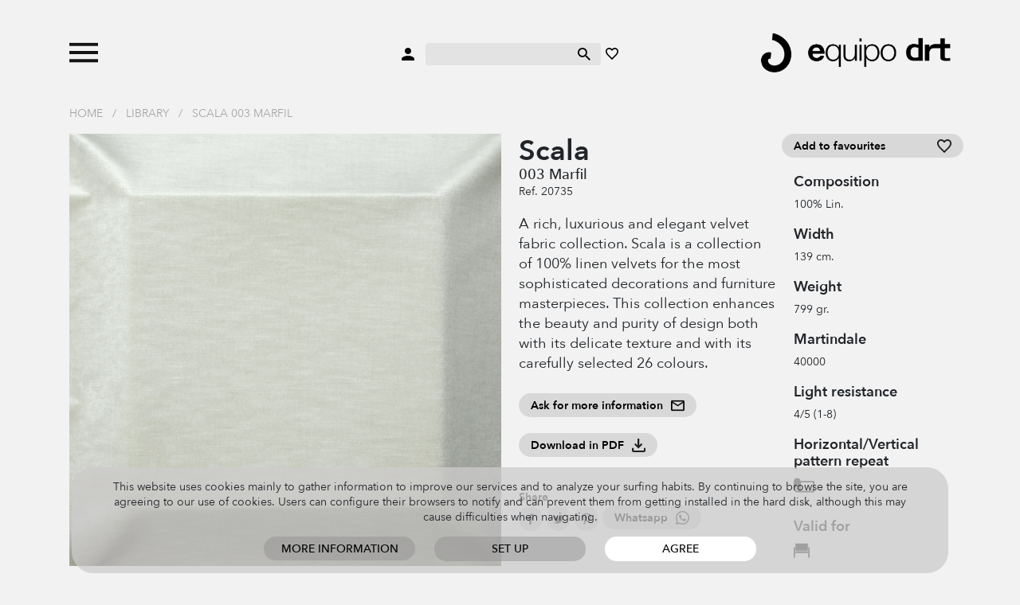

--- FILE ---
content_type: text/html; charset=UTF-8
request_url: https://www.equipo-drt.es/en/terciopelo-lino-scala-marfil
body_size: 10125
content:
<!doctype html>
<html lang="en">
  <head>
    
    <meta charset="utf-8">
    <meta name="viewport" content="width=device-width, initial-scale=1">

    <link rel="stylesheet" href="https://www.equipo-drt.es/build/assets/css/all-3c6711bb85.css" type="text/css" />
    <link rel="shortcut icon" href="https://www.equipo-drt.es/favicon.ico" />

    <title>Scala 003 Marfil</title>
    <meta name="description" content="" />
    <meta name="robots" content="noindex" />

    <link rel="canonical" href="https://www.equipo-drt.es/en/terciopelo-lino-scala-marfil" />

    
        
  </head>
  <body class="">

    <div id="header">
        <div class="wrapper">
            <div class="container">
                <div class="item">
                    <a class="toggle-menu">
                        <img class="abrir" src="https://www.equipo-drt.es/assets/svg/menu_n.svg">
                        <img class="cerrar" src="https://www.equipo-drt.es/assets/svg/cerrar_b.svg">
                    </a>
                                        <a class="buscar movil">
                        <img class="swap negro" src="https://www.equipo-drt.es/assets/svg/buscar_n.svg">
                        <img class="swap blanco" src="https://www.equipo-drt.es/assets/svg/buscar_b.svg">
                    </a>
                                    </div>
                <div class="item centro">
                    <a>
                        <img class="swap negro" src="https://www.equipo-drt.es/assets/svg/usuario_n.svg">
                        <img class="swap blanco" src="https://www.equipo-drt.es/assets/svg/usuario_b.svg">
                    </a>
                    <form method="post" action="https://www.equipo-drt.es/en/buscar">
                        <input type="hidden" name="_token" value="kPura4zLfBKlGYLnntBKxZSmDuPsOPgdAIlOsMPu">
                        <input type="search" name="q">
                        <button type="submit">
                            <img class="swap negro" src="https://www.equipo-drt.es/assets/svg/buscar_n.svg">
                            <img class="swap blanco" src="https://www.equipo-drt.es/assets/svg/buscar_b.svg">
                        </button>
                    </form>
                    <a href="https://www.equipo-drt.es/en/favoritos">
                        <img class="swap negro" src="https://www.equipo-drt.es/assets/svg/favorito_n.svg">
                        <img class="swap blanco" src="https://www.equipo-drt.es/assets/svg/favorito_b.svg">
                    </a>
                </div>
                <div class="item logo">
                    <a href="https://www.equipo-drt.es/en">
                        <img class="logo swap negro" src="https://www.equipo-drt.es/assets/img/logo_n.png">
                        <img class="logo swap blanco" src="https://www.equipo-drt.es/assets/img/logo_b.png">
                    </a>
                </div>
            </div>
        </div>
                <div class="menu">
    <div class="container">
        
                
                <div class="catalogo">

                        <div class="submenu">
                <a href="https://www.equipo-drt.es/en/fabrics" class="principal">Fabrics</a>
                                <a href="https://www.equipo-drt.es/en/fabrics/curtains">Curtains</a>
                                <a href="https://www.equipo-drt.es/en/fabrics/sheers">Sheers</a>
                                <a href="https://www.equipo-drt.es/en/fabrics/linen">Linen</a>
                                <a href="https://www.equipo-drt.es/en/fabrics/outdoor">Outdoor</a>
                                <a href="https://www.equipo-drt.es/en/fabrics/velvet">Velvet</a>
                                <a href="https://www.equipo-drt.es/en/fabrics/upholstery">Upholstery</a>
                                <a href="https://www.equipo-drt.es/en/fabrics/mantel"></a>
                            </div>
                        <div class="submenu">
                <a href="https://www.equipo-drt.es/en/contract-projects" class="principal">Contract</a>
                                <a href="https://www.equipo-drt.es/en/contract-projects/fire-retardant">Fire-retardant</a>
                                <a href="https://www.equipo-drt.es/en/contract-projects/acoustic">Acoustic</a>
                                <a href="https://www.equipo-drt.es/en/contract-projects/sostenible">Sustainable</a>
                            </div>
                        <div class="submenu">
                <a href="https://www.equipo-drt.es/en/wallpaper" class="principal">Wallpaper</a>
                                <a href="https://www.equipo-drt.es/en/wallpaper/geometric">Geometric</a>
                                <a href="https://www.equipo-drt.es/en/wallpaper/stripes">Stripes</a>
                                <a href="https://www.equipo-drt.es/en/wallpaper/flowers">Flowers</a>
                                <a href="https://www.equipo-drt.es/en/wallpaper/vintage">Vintage</a>
                                <a href="https://www.equipo-drt.es/en/wallpaper/for-kids">For kids</a>
                            </div>
            
        </div>

        <div class="catalogo movil">
            
            <div class="principales">
                                <a href="#telas" class="principal">Fabrics</a>
                                <a href="#contract" class="principal">Contract</a>
                                <a href="#papel-pintado" class="principal">Wallpaper</a>
                                <a href="https://www.equipo-drt.es/en/library" class="principal todos">All products</a>
            </div>

            <div class="submenus">
                                                <div class="submenu telas">
                                        <a href="https://www.equipo-drt.es/en/fabrics/curtains">Curtains</a>
                                        <a href="https://www.equipo-drt.es/en/fabrics/sheers">Sheers</a>
                                        <a href="https://www.equipo-drt.es/en/fabrics/linen">Linen</a>
                                        <a href="https://www.equipo-drt.es/en/fabrics/outdoor">Outdoor</a>
                                        <a href="https://www.equipo-drt.es/en/fabrics/velvet">Velvet</a>
                                        <a href="https://www.equipo-drt.es/en/fabrics/upholstery">Upholstery</a>
                                        <a href="https://www.equipo-drt.es/en/fabrics/mantel"></a>
                                    </div>
                                                                <div class="submenu contract">
                                        <a href="https://www.equipo-drt.es/en/contract-projects/fire-retardant">Fire-retardant</a>
                                        <a href="https://www.equipo-drt.es/en/contract-projects/acoustic">Acoustic</a>
                                        <a href="https://www.equipo-drt.es/en/contract-projects/sostenible">Sustainable</a>
                                    </div>
                                                                <div class="submenu papel-pintado">
                                        <a href="https://www.equipo-drt.es/en/wallpaper/geometric">Geometric</a>
                                        <a href="https://www.equipo-drt.es/en/wallpaper/stripes">Stripes</a>
                                        <a href="https://www.equipo-drt.es/en/wallpaper/flowers">Flowers</a>
                                        <a href="https://www.equipo-drt.es/en/wallpaper/vintage">Vintage</a>
                                        <a href="https://www.equipo-drt.es/en/wallpaper/for-kids">For kids</a>
                                    </div>
                                            </div>

        </div>
        
        <div class="todos">
            <a href="https://www.equipo-drt.es/en/library" class="principal todos">All products</a>
        </div>
        
        <div class="pie">
            <div>
                <a href="#">Customer area</a>
                <a href="https://www.equipo-drt.es/en/contacto">Contact</a>
            </div>
            <div>
                <a href="https://www.equipo-drt.es/en/favoritos">My favourites</a>
                <div>
                    <a href="https://www.equipo-drt.es/es" class="idioma ">ESP</a> 
                                        / <a href="https://www.equipo-drt.es/en" class="idioma seleccionado">ENG</a>
                                    </div>
            </div>
        </div>

    </div>
</div>    </div>

        <div class="container miga">
        <a href="https://www.equipo-drt.es/en">Home</a>
                / <a href="https://www.equipo-drt.es/en/library">Library</a>
                / <a href="https://www.equipo-drt.es/en/terciopelo-lino-scala-marfil">Scala 003 Marfil</a>
            </div>
    
    
<div id="producto" class="container">

    <div class="row">
        <div class="col imagen zoom_galeria">
                        <div class="principal" img="0" max_img="0">
                <img src="https://www.equipo-drt.es/productos/terciopelo-lino-scala-marfil-550-fit-61c9db98287f4.png">
                <div class="zoom"></div>
                            </div>
            
        </div>
        <div class="col">
            <div class="row">

                <div class="col descripcion">
            
                    <h1>
                        Scala
                                                <span>003 Marfil</span>
                                            </h1>
                                        <div class="referencia">Ref. 20735</div>
                    
                                        <div class="descripcion">
                        <p>A rich, luxurious and elegant velvet fabric collection. Scala is a collection of 100% linen velvets for the most sophisticated decorations and furniture masterpieces. This collection enhances the beauty and purity of design both with its delicate texture and with its carefully selected 26 colours.</p>
                    </div>
                    
                    <div>
                        <a class="boton con_icono formulario_contacto">
                            <img class="normal" src="https://www.equipo-drt.es/assets/svg/ico_email.svg">
                            <img class="hover" src="https://www.equipo-drt.es/assets/svg/ico_email_hover.svg">
                            Ask for more information
                        </a>
                    </div>

                    <div>
                        <a class="boton con_icono descargar_pdf" href="https://www.equipo-drt.es/en/library/pdf/20735" target="_blank">
                            <img class="normal" src="https://www.equipo-drt.es/assets/svg/descargar.svg">
                            <img class="hover" src="https://www.equipo-drt.es/assets/svg/descargar_hover.svg">
                            Download in PDF
                        </a>
                    </div>
                        
                    <div class="compartir">
    <strong>Share</strong>
    <a class="boton solo_icono" href="https://www.facebook.com/sharer/sharer.php?u=https://www.equipo-drt.es/en/terciopelo-lino-scala-marfil" target="_blank">
        <img class="normal" src="https://www.equipo-drt.es/assets/svg/ico_facebook.svg">
        <img class="hover" src="https://www.equipo-drt.es/assets/svg/ico_facebook_hover.svg">
    </a>
    <a class="boton solo_icono" href="https://twitter.com/intent/tweet?text=Default+share+text&amp;url=https://www.equipo-drt.es/en/terciopelo-lino-scala-marfil" target="_blank">
        <img class="normal" src="https://www.equipo-drt.es/assets/svg/ico_twitter.svg">
        <img class="hover" src="https://www.equipo-drt.es/assets/svg/ico_twitter_hover.svg">
    </a>
        <a class="boton solo_icono" href="http://pinterest.com/pin/create/button/?url=https://www.equipo-drt.es/en/terciopelo-lino-scala-marfil" target="_blank">
        <img class="normal" src="https://www.equipo-drt.es/assets/svg/ico_pinterest.svg">
        <img class="hover" src="https://www.equipo-drt.es/assets/svg/ico_pinterest_hover.svg">
    </a>
    <a class="boton con_icono"  href="https://wa.me/?text=https://www.equipo-drt.es/en/terciopelo-lino-scala-marfil" target="_blank">
        <img class="normal" src="https://www.equipo-drt.es/assets/svg/ico_whatsapp.svg">
        <img class="hover" src="https://www.equipo-drt.es/assets/svg/ico_whatsapp_hover.svg">
        Whatsapp
    </a>
</div>                
                </div>
                <div class="col-auto info">
            
                    <a class="boton con_icono block favorito " producto="20735">
                        <img class="normal" src="https://www.equipo-drt.es/assets/svg/ico_favorito.svg">
                        <img class="hover" src="https://www.equipo-drt.es/assets/svg/ico_favorito_hover.svg">
                        <span class="off">Add to favourites</span>
                        <span class="on">Added to favourites</span>
                    </a>

                                        <h2>Composition</h2>
                    <p>100% Lin.</p>
                    
                                        <h2>Width</h2>
                    <p>139 cm.</p>
                    
                                        <h2>Weight</h2>
                    <p>799 gr.</p>
                    
                                        <h2>Martindale</h2>
                    <p>40000</p>
                    
                    
                                        <h2>Light resistance</h2>
                    <p>4/5 (1-8)</p>
                    
                                                            <h2>Horizontal/Vertical pattern repeat</h2>
                    <div class="pictos">
                        <span class="svg" alt="No pattern direction"><?xml version="1.0" encoding="utf-8"?>
<!-- Generator: Adobe Illustrator 25.2.3, SVG Export Plug-In . SVG Version: 6.00 Build 0)  -->
<svg version="1.1" id="Capa_1" xmlns="http://www.w3.org/2000/svg" xmlns:xlink="http://www.w3.org/1999/xlink" x="0px" y="0px"
	 viewBox="0 0 50.7 53.4" style="enable-background:new 0 0 50.7 53.4;" xml:space="preserve">
<style type="text/css">
	.st0{fill-rule:evenodd;clip-rule:evenodd;}
	.st1{fill:#1D1E1C;}
	.st2{fill:#1D1D1B;}
	.st3{fill-rule:evenodd;clip-rule:evenodd;fill:#1D1D1B;}
	.st4{clip-path:url(#SVGID_2_);fill:#1D1D1B;}
	.st5{fill:#231D1E;}
	.st6{fill:#211B1C;}
</style>
<path class="st2" d="M10.4,31.9c0,0.9-0.8,1.7-1.7,1.7c-0.9,0-1.7-0.8-1.7-1.7v-1.5c0-0.9,0.8-1.7,1.7-1.7c0.9,0,1.7,0.8,1.7,1.7
	V31.9z M8.1,39.2C3.6,38.9,0,35.1,0,30.5V13.5c0-4.8,3.9-8.7,8.7-8.7c4.2,0,7.7,2.9,8.5,6.9h33.5v27.5H16.8H8.7
	C8.5,39.2,8.3,39.2,8.1,39.2z M8.7,35.5c2.8,0,5-2.3,5-5s-2.3-5-5-5s-5,2.3-5,5S5.9,35.5,8.7,35.5z M17.4,15.3l0,15.1
	c0,1.9-0.6,3.6-1.6,5h1H47V15.3H17.4z"/>
</svg>
</span>
                    </div>
                    
                    
                    
                                                            <h2>Valid for</h2>
                    <div class="pictos">
                                                <span class="svg" alt="Upholstery"><?xml version="1.0" encoding="utf-8"?>
<!-- Generator: Adobe Illustrator 25.2.3, SVG Export Plug-In . SVG Version: 6.00 Build 0)  -->
<svg version="1.1" id="Capa_1" xmlns="http://www.w3.org/2000/svg" xmlns:xlink="http://www.w3.org/1999/xlink" x="0px" y="0px"
	 viewBox="0 0 39.2 53.4" style="enable-background:new 0 0 39.2 53.4;" xml:space="preserve">
<style type="text/css">
	.st0{fill-rule:evenodd;clip-rule:evenodd;}
	.st1{fill:#1D1E1C;}
	.st2{fill:#1D1D1B;}
	.st3{fill-rule:evenodd;clip-rule:evenodd;fill:#1D1D1B;}
	.st4{clip-path:url(#SVGID_2_);fill:#1D1D1B;}
	.st5{fill:#231D1E;}
	.st6{fill:#211B1C;}
</style>
<path class="st2" d="M39.2,39.2H36V14.3h3.3V39.2z M4.5,5.2h30.4v17.4H4.5V5.2z M3.4,39.2H0.1V14.3h3.3V39.2z M4.5,24h30.4v4.2H4.5
	V24z"/>
</svg>
</span>
                                            </div>
                    
                                        <h2>Remarks</h2>
                    <p>Oeko Tex Standard 100</p>
                    
                    
                                                            <h2>Care instructions</h2>
                    <div class="pictos">
                                                <span class="svg" alt="Do not wash with water"><?xml version="1.0" encoding="utf-8"?>
<!-- Generator: Adobe Illustrator 25.2.3, SVG Export Plug-In . SVG Version: 6.00 Build 0)  -->
<svg version="1.1" id="Capa_1" xmlns="http://www.w3.org/2000/svg" xmlns:xlink="http://www.w3.org/1999/xlink" x="0px" y="0px"
	 viewBox="0 0 47 53.4" style="enable-background:new 0 0 47 53.4;" xml:space="preserve">
<style type="text/css">
	.st0{fill-rule:evenodd;clip-rule:evenodd;}
	.st1{fill:#1D1E1C;}
	.st2{fill:#1D1D1B;}
	.st3{fill-rule:evenodd;clip-rule:evenodd;fill:#1D1D1B;}
	.st4{clip-path:url(#SVGID_2_);fill:#1D1D1B;}
	.st5{fill:#231D1E;}
	.st6{fill:#211B1C;}
</style>
<path class="st2" d="M40,39.2l-3.4,0l-26.4,0l-3.4,0L0,5.2h4.2l1,4.7c0.5-0.3,1-0.5,1.6-0.6L6.5,9l3.8-3.8l5.7,5.7l0.5-0.4l0.7-0.5
	c1-0.6,2-1,3.2-1c2.9,0,4.6,2.4,5.9,2.4c1.3,0,3-2.4,5.9-2.4c0.2,0,0.4,0,0.6,0l3.9-3.9L40.5,9L38,11.5c1,0,1.6-0.2,2.3-0.6l1.3-0.8
	l1.1-4.8H47L40,39.2z M5.9,13.3l3.9,18.9l9.9-9.9L11,13.4l-0.9-0.6l-0.5-0.3c-0.3-0.1-0.6-0.2-0.9-0.2c-0.9,0-1.5,0.2-2.2,0.6
	L5.9,13.3z M14.5,35h18l-9-9L14.5,35z M37.2,32.1l3.7-18c-0.8,0.3-1.7,0.6-2.8,0.6c-0.9,0-1.8-0.3-2.6-0.7l-8.2,8.2L37.2,32.1z
	 M27.3,14.6c-0.3,0.1-0.6,0.1-1,0.1c-2.6,0-4.1-2.4-5.9-2.4c-0.3,0-0.6,0.1-0.9,0.2L19,12.8l-0.6,0.4l5.1,5.1L27.3,14.6z"/>
</svg>
</span>
                                                <span class="svg" alt="Requires special dry cleaning P"><?xml version="1.0" encoding="utf-8"?>
<!-- Generator: Adobe Illustrator 25.2.3, SVG Export Plug-In . SVG Version: 6.00 Build 0)  -->
<svg version="1.1" id="Capa_1" xmlns="http://www.w3.org/2000/svg" xmlns:xlink="http://www.w3.org/1999/xlink" x="0px" y="0px"
	 viewBox="0 0 33.9 53.4" style="enable-background:new 0 0 33.9 53.4;" xml:space="preserve">
<style type="text/css">
	.st0{fill-rule:evenodd;clip-rule:evenodd;}
	.st1{fill:#1D1E1C;}
	.st2{fill:#1D1D1B;}
	.st3{fill-rule:evenodd;clip-rule:evenodd;fill:#1D1D1B;}
	.st4{clip-path:url(#SVGID_2_);fill:#1D1D1B;}
	.st5{fill:#231D1E;}
	.st6{fill:#211B1C;}
</style>
<path class="st2" d="M10.9,31.8V12.6h8.7c4.8,0,6.7,3,6.7,6.2c0,3.1-1.9,6.2-6.7,6.2h-4.4v6.9H10.9z M15.2,15.9v5.8h3.3
	c2,0,3.7-0.4,3.7-2.9s-1.8-2.9-3.7-2.9H15.2z M17,5.3c9.4,0,17,7.6,17,17c0,9.4-7.6,17-17,17c-9.4,0-17-7.6-17-17
	C0,12.9,7.6,5.3,17,5.3z M17,9.8c-6.9,0-12.4,5.6-12.4,12.4c0,6.9,5.6,12.4,12.4,12.4c6.9,0,12.4-5.6,12.4-12.4
	C29.4,15.4,23.8,9.8,17,9.8z M5.7,46.6v-5.4l22.6,0v5.4L5.7,46.6z"/>
</svg>
</span>
                                                <span class="svg" alt="Do not iron"><?xml version="1.0" encoding="utf-8"?>
<!-- Generator: Adobe Illustrator 25.2.3, SVG Export Plug-In . SVG Version: 6.00 Build 0)  -->
<svg version="1.1" id="Capa_1" xmlns="http://www.w3.org/2000/svg" xmlns:xlink="http://www.w3.org/1999/xlink" x="0px" y="0px"
	 viewBox="0 0 53.2 54.6" style="enable-background:new 0 0 53.2 54.6;" xml:space="preserve">
<style type="text/css">
	.st0{fill-rule:evenodd;clip-rule:evenodd;}
	.st1{fill:#1D1E1C;}
	.st2{fill:#1D1D1B;}
	.st3{fill-rule:evenodd;clip-rule:evenodd;fill:#1D1D1B;}
	.st4{clip-path:url(#SVGID_2_);fill:#1D1D1B;}
	.st5{fill:#231D1E;}
	.st6{fill:#211B1C;}
</style>
<path class="st2" d="M8.5,20.3c0.3-0.8,1.2-1.4,2.1-1.4h18.5l-1.7-1.7l0,1H16.7v-3.1h8.6l-5.2-5.2l-9.4,0V5.3l12.4,0l15.5,0v10.9
	L49.4,5.2L53.2,9L40,22.2l13.2,13.2l-3.8,3.8L38.5,28.2v10.9H0L8.5,20.3z M33.9,16.1V9.8h-6.3L33.9,16.1z M13.6,23.5
	c-1,0-1.8,0.6-2.1,1.5L11,26l-3.9,8.6H20l11.1-11.1H13.6z M27.6,34.6h6.3v-6.3L27.6,34.6z"/>
</svg>
</span>
                                                <span class="svg" alt="Do not use bleach"><?xml version="1.0" encoding="utf-8"?>
<!-- Generator: Adobe Illustrator 25.2.3, SVG Export Plug-In . SVG Version: 6.00 Build 0)  -->
<svg version="1.1" id="Capa_1" xmlns="http://www.w3.org/2000/svg" xmlns:xlink="http://www.w3.org/1999/xlink" x="0px" y="0px"
	 viewBox="0 0 39.2 53.4" style="enable-background:new 0 0 39.2 53.4;" xml:space="preserve">
<style type="text/css">
	.st0{fill-rule:evenodd;clip-rule:evenodd;}
	.st1{fill:#1D1E1C;}
	.st2{fill:#1D1D1B;}
	.st3{fill-rule:evenodd;clip-rule:evenodd;fill:#1D1D1B;}
	.st4{clip-path:url(#SVGID_2_);fill:#1D1D1B;}
	.st5{fill:#231D1E;}
	.st6{fill:#211B1C;}
</style>
<path class="st2" d="M19.6,5.3l6.8,11.8l6.3-6.3l3.8,3.8l-7.4,7.4l10,17.3h-4.3l1.7,1.7l-3.8,3.8l-5.5-5.5H11.9l-5.5,5.5l-3.8-3.8
	l1.7-1.7H0l10-17.3l-7.4-7.4l3.8-3.8l6.3,6.3L19.6,5.3z M7.2,35.1h1.3l7.3-7.3L13,24.9L7.2,35.1z M16,35.1h7.1l-3.6-3.6L16,35.1z
	 M30.7,35.1H32l-5.8-10.1l-2.8,2.8L30.7,35.1z M23.4,20.1l-3.8-6.6l-3.8,6.6l3.8,3.8L23.4,20.1z"/>
</svg>
</span>
                                            </div>
                                        
                    <span class="tooltip_picto"></span>

                    <div class="text-center">
                        <a class="boton con_icono guia_iconos">
                            <img class="normal" src="https://www.equipo-drt.es/assets/svg/ico_info.svg">
                            <img class="hover" src="https://www.equipo-drt.es/assets/svg/ico_info_hover.svg">
                            Icons guide
                        </a>
                    </div>


                </div>

            </div>
        </div>
    </div>
    
        <div class="colores">
        <h2>Other colours</h2>
        <div class="row wrapper">
                                        <div class="color col-auto">
                
                <a href="https://www.equipo-drt.es/en/scala-carrara"><img src="https://www.equipo-drt.es/productos/scala-carrara-150-fit-6662f6b6eb1f3.png"></a>
                                <span>016 </span>
                
                <div class="hover">
        
                    <a href="https://www.equipo-drt.es/en/scala-carrara"><img src="https://www.equipo-drt.es/productos/scala-carrara-150-fit-6662f6b6eb1f3.png"></a>

                                        <p></p>
                                        <div class="info">
                        <div>
                                                        <p>016 </p>
                                                    </div>
                        <div>
                            <p>Ref 22113</p>
                        </div>
                    </div>
                    
                </div>

            </div>
                                        <div class="color col-auto">
                
                <a href="https://www.equipo-drt.es/en/terciopelo-lino-scala-cava"><img src="https://www.equipo-drt.es/productos/terciopelo-lino-scala-cava-150-fit-61c9db96f0b68.png"></a>
                                <span>010 Cava</span>
                
                <div class="hover">
        
                    <a href="https://www.equipo-drt.es/en/terciopelo-lino-scala-cava"><img src="https://www.equipo-drt.es/productos/terciopelo-lino-scala-cava-150-fit-61c9db96f0b68.png"></a>

                                        <p>Cava</p>
                                        <div class="info">
                        <div>
                                                        <p>010 Cava</p>
                                                    </div>
                        <div>
                            <p>Ref 20736</p>
                        </div>
                    </div>
                    
                </div>

            </div>
                                        <div class="color col-auto">
                
                <a href="https://www.equipo-drt.es/en/terciopelo-lino-scala-beige"><img src="https://www.equipo-drt.es/productos/terciopelo-lino-scala-beige-150-fit-61c9db9785cf6.png"></a>
                                <span>002 Beige</span>
                
                <div class="hover">
        
                    <a href="https://www.equipo-drt.es/en/terciopelo-lino-scala-beige"><img src="https://www.equipo-drt.es/productos/terciopelo-lino-scala-beige-150-fit-61c9db9785cf6.png"></a>

                                        <p>Beige</p>
                                        <div class="info">
                        <div>
                                                        <p>002 Beige</p>
                                                    </div>
                        <div>
                            <p>Ref 20737</p>
                        </div>
                    </div>
                    
                </div>

            </div>
                                        <div class="color col-auto">
                
                <a href="https://www.equipo-drt.es/en/scala-crema"><img src="https://www.equipo-drt.es/productos/terciopelo-lino-scala-rema-150-fit-61c9db97d8541.png"></a>
                                <span>005 Crema</span>
                
                <div class="hover">
        
                    <a href="https://www.equipo-drt.es/en/scala-crema"><img src="https://www.equipo-drt.es/productos/terciopelo-lino-scala-rema-150-fit-61c9db97d8541.png"></a>

                                        <p>Crema</p>
                                        <div class="info">
                        <div>
                                                        <p>005 Crema</p>
                                                    </div>
                        <div>
                            <p>Ref 20738</p>
                        </div>
                    </div>
                    
                </div>

            </div>
                                        <div class="color col-auto">
                
                <a href="https://www.equipo-drt.es/en/scala-piedra"><img src="https://www.equipo-drt.es/productos/scala-piedra-150-fit-61c9db96c4c45.png"></a>
                                <span>989 Piedra</span>
                
                <div class="hover">
        
                    <a href="https://www.equipo-drt.es/en/scala-piedra"><img src="https://www.equipo-drt.es/productos/scala-piedra-150-fit-61c9db96c4c45.png"></a>

                                        <p>Piedra</p>
                                        <div class="info">
                        <div>
                                                        <p>989 Piedra</p>
                                                    </div>
                        <div>
                            <p>Ref 20696</p>
                        </div>
                    </div>
                    
                </div>

            </div>
                                        <div class="color col-auto">
                
                <a href="https://www.equipo-drt.es/en/scala-vison"><img src="https://www.equipo-drt.es/productos/scala-vison-150-fit-622f0cb91ef77.png"></a>
                                <span>229 Vison</span>
                
                <div class="hover">
        
                    <a href="https://www.equipo-drt.es/en/scala-vison"><img src="https://www.equipo-drt.es/productos/scala-vison-150-fit-622f0cb91ef77.png"></a>

                                        <p>Vison</p>
                                        <div class="info">
                        <div>
                                                        <p>229 Vison</p>
                                                    </div>
                        <div>
                            <p>Ref 20697</p>
                        </div>
                    </div>
                    
                </div>

            </div>
                                        <div class="color col-auto">
                
                <a href="https://www.equipo-drt.es/en/scala-nuez"><img src="https://www.equipo-drt.es/productos/scala-nuez-150-fit-622f11684e977.png"></a>
                                <span>230 Nuez</span>
                
                <div class="hover">
        
                    <a href="https://www.equipo-drt.es/en/scala-nuez"><img src="https://www.equipo-drt.es/productos/scala-nuez-150-fit-622f11684e977.png"></a>

                                        <p>Nuez</p>
                                        <div class="info">
                        <div>
                                                        <p>230 Nuez</p>
                                                    </div>
                        <div>
                            <p>Ref 20698</p>
                        </div>
                    </div>
                    
                </div>

            </div>
                                        <div class="color col-auto">
                
                <a href="https://www.equipo-drt.es/en/terciopelo-lino-scala-capri"><img src="https://www.equipo-drt.es/productos/terciopelo-lino-scala-capri-150-fit-61c9db96a804c.png"></a>
                                <span>342 Capri</span>
                
                <div class="hover">
        
                    <a href="https://www.equipo-drt.es/en/terciopelo-lino-scala-capri"><img src="https://www.equipo-drt.es/productos/terciopelo-lino-scala-capri-150-fit-61c9db96a804c.png"></a>

                                        <p>Capri</p>
                                        <div class="info">
                        <div>
                                                        <p>342 Capri</p>
                                                    </div>
                        <div>
                            <p>Ref 20699</p>
                        </div>
                    </div>
                    
                </div>

            </div>
                                        <div class="color col-auto">
                
                <a href="https://www.equipo-drt.es/en/terciopelo-lino-scala-azafata"><img src="https://www.equipo-drt.es/productos/terciopelo-lino-scala-azafata-150-fit-61c9db96d41a3.png"></a>
                                <span>333 Azafata</span>
                
                <div class="hover">
        
                    <a href="https://www.equipo-drt.es/en/terciopelo-lino-scala-azafata"><img src="https://www.equipo-drt.es/productos/terciopelo-lino-scala-azafata-150-fit-61c9db96d41a3.png"></a>

                                        <p>Azafata</p>
                                        <div class="info">
                        <div>
                                                        <p>333 Azafata</p>
                                                    </div>
                        <div>
                            <p>Ref 20739</p>
                        </div>
                    </div>
                    
                </div>

            </div>
                                        <div class="color col-auto">
                
                <a href="https://www.equipo-drt.es/en/terciopelo-lino-scala-marino"><img src="https://www.equipo-drt.es/productos/terciopelo-lino-scala-marino-150-fit-61c9db9718b31.png"></a>
                                <span>338 Marino</span>
                
                <div class="hover">
        
                    <a href="https://www.equipo-drt.es/en/terciopelo-lino-scala-marino"><img src="https://www.equipo-drt.es/productos/terciopelo-lino-scala-marino-150-fit-61c9db9718b31.png"></a>

                                        <p>Marino</p>
                                        <div class="info">
                        <div>
                                                        <p>338 Marino</p>
                                                    </div>
                        <div>
                            <p>Ref 20740</p>
                        </div>
                    </div>
                    
                </div>

            </div>
                                        <div class="color col-auto">
                
                <a href="https://www.equipo-drt.es/en/scala-azul"><img src="https://www.equipo-drt.es/productos/scala-azul-150-fit-6662fffaa19e9.png"></a>
                                <span>335 Azul</span>
                
                <div class="hover">
        
                    <a href="https://www.equipo-drt.es/en/scala-azul"><img src="https://www.equipo-drt.es/productos/scala-azul-150-fit-6662fffaa19e9.png"></a>

                                        <p>Azul</p>
                                        <div class="info">
                        <div>
                                                        <p>335 Azul</p>
                                                    </div>
                        <div>
                            <p>Ref 22114</p>
                        </div>
                    </div>
                    
                </div>

            </div>
                                        <div class="color col-auto">
                
                <a href="https://www.equipo-drt.es/en/scala-kaki"><img src="https://www.equipo-drt.es/productos/scala-kaki-150-fit-622f09a4b714d.png"></a>
                                <span>443 Kaki</span>
                
                <div class="hover">
        
                    <a href="https://www.equipo-drt.es/en/scala-kaki"><img src="https://www.equipo-drt.es/productos/scala-kaki-150-fit-622f09a4b714d.png"></a>

                                        <p>Kaki</p>
                                        <div class="info">
                        <div>
                                                        <p>443 Kaki</p>
                                                    </div>
                        <div>
                            <p>Ref 20741</p>
                        </div>
                    </div>
                    
                </div>

            </div>
                                        <div class="color col-auto">
                
                <a href="https://www.equipo-drt.es/en/terciopelo-lino-scala-verde"><img src="https://www.equipo-drt.es/productos/terciopelo-lino-scala-verde-150-fit-61c9db974ae6a.png"></a>
                                <span>445 Verde</span>
                
                <div class="hover">
        
                    <a href="https://www.equipo-drt.es/en/terciopelo-lino-scala-verde"><img src="https://www.equipo-drt.es/productos/terciopelo-lino-scala-verde-150-fit-61c9db974ae6a.png"></a>

                                        <p>Verde</p>
                                        <div class="info">
                        <div>
                                                        <p>445 Verde</p>
                                                    </div>
                        <div>
                            <p>Ref 20742</p>
                        </div>
                    </div>
                    
                </div>

            </div>
                                        <div class="color col-auto">
                
                <a href="https://www.equipo-drt.es/en/terciopelo-lino-scala-jade"><img src="https://www.equipo-drt.es/productos/terciopelo-lino-scala-jade-150-fit-61c9db97f307e.png"></a>
                                <span>481 Jade</span>
                
                <div class="hover">
        
                    <a href="https://www.equipo-drt.es/en/terciopelo-lino-scala-jade"><img src="https://www.equipo-drt.es/productos/terciopelo-lino-scala-jade-150-fit-61c9db97f307e.png"></a>

                                        <p>Jade</p>
                                        <div class="info">
                        <div>
                                                        <p>481 Jade</p>
                                                    </div>
                        <div>
                            <p>Ref 20701</p>
                        </div>
                    </div>
                    
                </div>

            </div>
                                        <div class="color col-auto">
                
                <a href="https://www.equipo-drt.es/en/terciopelo-lino-scala-antracita"><img src="https://www.equipo-drt.es/productos/terciopelo-lino-scala-antracita-150-fit-61c9db9768ada.png"></a>
                                <span>987 Antracita</span>
                
                <div class="hover">
        
                    <a href="https://www.equipo-drt.es/en/terciopelo-lino-scala-antracita"><img src="https://www.equipo-drt.es/productos/terciopelo-lino-scala-antracita-150-fit-61c9db9768ada.png"></a>

                                        <p>Antracita</p>
                                        <div class="info">
                        <div>
                                                        <p>987 Antracita</p>
                                                    </div>
                        <div>
                            <p>Ref 20700</p>
                        </div>
                    </div>
                    
                </div>

            </div>
                                        <div class="color col-auto">
                
                <a href="https://www.equipo-drt.es/en/terciopelo-lino-scala-bruma"><img src="https://www.equipo-drt.es/productos/terciopelo-lino-scala-bruma-150-fit-61c9db97ad8b8.png"></a>
                                <span>990 Bruma</span>
                
                <div class="hover">
        
                    <a href="https://www.equipo-drt.es/en/terciopelo-lino-scala-bruma"><img src="https://www.equipo-drt.es/productos/terciopelo-lino-scala-bruma-150-fit-61c9db97ad8b8.png"></a>

                                        <p>Bruma</p>
                                        <div class="info">
                        <div>
                                                        <p>990 Bruma</p>
                                                    </div>
                        <div>
                            <p>Ref 20702</p>
                        </div>
                    </div>
                    
                </div>

            </div>
                                        <div class="color col-auto">
                
                <a href="https://www.equipo-drt.es/en/terciopelo-lino-scala-gris"><img src="https://www.equipo-drt.es/productos/terciopelo-lino-scala-gris-150-fit-61c9db95635b0.png"></a>
                                <span>995 Gris</span>
                
                <div class="hover">
        
                    <a href="https://www.equipo-drt.es/en/terciopelo-lino-scala-gris"><img src="https://www.equipo-drt.es/productos/terciopelo-lino-scala-gris-150-fit-61c9db95635b0.png"></a>

                                        <p>Gris</p>
                                        <div class="info">
                        <div>
                                                        <p>995 Gris</p>
                                                    </div>
                        <div>
                            <p>Ref 20703</p>
                        </div>
                    </div>
                    
                </div>

            </div>
                                        <div class="color col-auto">
                
                <a href="https://www.equipo-drt.es/en/terciopelo-lino-scala-ceniza"><img src="https://www.equipo-drt.es/productos/terciopelo-lino-scala-ceniza-150-fit-61c9db97bc7e5.png"></a>
                                <span>986 Ceniza</span>
                
                <div class="hover">
        
                    <a href="https://www.equipo-drt.es/en/terciopelo-lino-scala-ceniza"><img src="https://www.equipo-drt.es/productos/terciopelo-lino-scala-ceniza-150-fit-61c9db97bc7e5.png"></a>

                                        <p>Ceniza</p>
                                        <div class="info">
                        <div>
                                                        <p>986 Ceniza</p>
                                                    </div>
                        <div>
                            <p>Ref 20704</p>
                        </div>
                    </div>
                    
                </div>

            </div>
                                        <div class="color col-auto">
                
                <a href="https://www.equipo-drt.es/en/terciopelo-lino-scala-tabaco"><img src="https://www.equipo-drt.es/productos/terciopelo-lino-scala-tabaco-150-fit-61c9db98c8a88.png"></a>
                                <span>221 Tabaco</span>
                
                <div class="hover">
        
                    <a href="https://www.equipo-drt.es/en/terciopelo-lino-scala-tabaco"><img src="https://www.equipo-drt.es/productos/terciopelo-lino-scala-tabaco-150-fit-61c9db98c8a88.png"></a>

                                        <p>Tabaco</p>
                                        <div class="info">
                        <div>
                                                        <p>221 Tabaco</p>
                                                    </div>
                        <div>
                            <p>Ref 20705</p>
                        </div>
                    </div>
                    
                </div>

            </div>
                                        <div class="color col-auto">
                
                <a href="https://www.equipo-drt.es/en/scala-wenge"><img src="https://www.equipo-drt.es/productos/scala-wenge-150-fit-622f13ec565f5.png"></a>
                                <span>286 Wengue</span>
                
                <div class="hover">
        
                    <a href="https://www.equipo-drt.es/en/scala-wenge"><img src="https://www.equipo-drt.es/productos/scala-wenge-150-fit-622f13ec565f5.png"></a>

                                        <p>Wengue</p>
                                        <div class="info">
                        <div>
                                                        <p>286 Wengue</p>
                                                    </div>
                        <div>
                            <p>Ref 20706</p>
                        </div>
                    </div>
                    
                </div>

            </div>
                                        <div class="color col-auto">
                
                <a href="https://www.equipo-drt.es/en/terciopelo-lino-scala-oro"><img src="https://www.equipo-drt.es/productos/terciopelo-lino-scala-oro-150-fit-61c9db986554f.png"></a>
                                <span>116 Oro</span>
                
                <div class="hover">
        
                    <a href="https://www.equipo-drt.es/en/terciopelo-lino-scala-oro"><img src="https://www.equipo-drt.es/productos/terciopelo-lino-scala-oro-150-fit-61c9db986554f.png"></a>

                                        <p>Oro</p>
                                        <div class="info">
                        <div>
                                                        <p>116 Oro</p>
                                                    </div>
                        <div>
                            <p>Ref 20707</p>
                        </div>
                    </div>
                    
                </div>

            </div>
                                        <div class="color col-auto">
                
                <a href="https://www.equipo-drt.es/en/terciopelo-lino-scala-oroviejo"><img src="https://www.equipo-drt.es/productos/terciopelo-lino-scala-oroviejo-150-fit-61c9db987a3d5.png"></a>
                                <span>117 Oroviejo</span>
                
                <div class="hover">
        
                    <a href="https://www.equipo-drt.es/en/terciopelo-lino-scala-oroviejo"><img src="https://www.equipo-drt.es/productos/terciopelo-lino-scala-oroviejo-150-fit-61c9db987a3d5.png"></a>

                                        <p>Oroviejo</p>
                                        <div class="info">
                        <div>
                                                        <p>117 Oroviejo</p>
                                                    </div>
                        <div>
                            <p>Ref 20743</p>
                        </div>
                    </div>
                    
                </div>

            </div>
                                        <div class="color col-auto">
                
                <a href="https://www.equipo-drt.es/en/terciopelo-lino-scala-salmon"><img src="https://www.equipo-drt.es/productos/terciopelo-lino-scala-salmon-150-fit-61c9db98b55fd.png"></a>
                                <span>554 Salmon</span>
                
                <div class="hover">
        
                    <a href="https://www.equipo-drt.es/en/terciopelo-lino-scala-salmon"><img src="https://www.equipo-drt.es/productos/terciopelo-lino-scala-salmon-150-fit-61c9db98b55fd.png"></a>

                                        <p>Salmon</p>
                                        <div class="info">
                        <div>
                                                        <p>554 Salmon</p>
                                                    </div>
                        <div>
                            <p>Ref 20708</p>
                        </div>
                    </div>
                    
                </div>

            </div>
                                        <div class="color col-auto">
                
                <a href="https://www.equipo-drt.es/en/terciopelo-lino-scala-borgona"><img src="https://www.equipo-drt.es/productos/terciopelo-lino-scala-borgona-150-fit-61c9db979b598.png"></a>
                                <span>667 Borgo&ntilde;a</span>
                
                <div class="hover">
        
                    <a href="https://www.equipo-drt.es/en/terciopelo-lino-scala-borgona"><img src="https://www.equipo-drt.es/productos/terciopelo-lino-scala-borgona-150-fit-61c9db979b598.png"></a>

                                        <p>Borgo&ntilde;a</p>
                                        <div class="info">
                        <div>
                                                        <p>667 Borgo&ntilde;a</p>
                                                    </div>
                        <div>
                            <p>Ref 20745</p>
                        </div>
                    </div>
                    
                </div>

            </div>
                                        <div class="color col-auto">
                
                <a href="https://www.equipo-drt.es/en/terciopelo-lino-scala-rioja"><img src="https://www.equipo-drt.es/productos/terciopelo-lino-scala-rioja-150-fit-61c9db989856c.png"></a>
                                <span>661 Rioja</span>
                
                <div class="hover">
        
                    <a href="https://www.equipo-drt.es/en/terciopelo-lino-scala-rioja"><img src="https://www.equipo-drt.es/productos/terciopelo-lino-scala-rioja-150-fit-61c9db989856c.png"></a>

                                        <p>Rioja</p>
                                        <div class="info">
                        <div>
                                                        <p>661 Rioja</p>
                                                    </div>
                        <div>
                            <p>Ref 20744</p>
                        </div>
                    </div>
                    
                </div>

            </div>
                                        <div class="color col-auto">
                
                <a href="https://www.equipo-drt.es/en/terciopelo-lino-scala-malva"><img src="https://www.equipo-drt.es/productos/terciopelo-lino-scala-malva-150-fit-61c9db98140fa.png"></a>
                                <span>772 Malva</span>
                
                <div class="hover">
        
                    <a href="https://www.equipo-drt.es/en/terciopelo-lino-scala-malva"><img src="https://www.equipo-drt.es/productos/terciopelo-lino-scala-malva-150-fit-61c9db98140fa.png"></a>

                                        <p>Malva</p>
                                        <div class="info">
                        <div>
                                                        <p>772 Malva</p>
                                                    </div>
                        <div>
                            <p>Ref 20746</p>
                        </div>
                    </div>
                    
                </div>

            </div>
                                        <div class="color col-auto">
                
                <a href="https://www.equipo-drt.es/en/terciopelo-lino-scala-negro"><img src="https://www.equipo-drt.es/productos/terciopelo-lino-scala-negro-150-fit-61c9db9850a83.png"></a>
                                <span>999 Negro</span>
                
                <div class="hover">
        
                    <a href="https://www.equipo-drt.es/en/terciopelo-lino-scala-negro"><img src="https://www.equipo-drt.es/productos/terciopelo-lino-scala-negro-150-fit-61c9db9850a83.png"></a>

                                        <p>Negro</p>
                                        <div class="info">
                        <div>
                                                        <p>999 Negro</p>
                                                    </div>
                        <div>
                            <p>Ref 20709</p>
                        </div>
                    </div>
                    
                </div>

            </div>
                                        <div class="color col-auto">
                
                <a href="https://www.equipo-drt.es/en/scala-musgo"><img src="https://www.equipo-drt.es/productos/scala-musgo-150-fit-6662f9ceb92bd.png"></a>
                                <span>446 Musgo</span>
                
                <div class="hover">
        
                    <a href="https://www.equipo-drt.es/en/scala-musgo"><img src="https://www.equipo-drt.es/productos/scala-musgo-150-fit-6662f9ceb92bd.png"></a>

                                        <p>Musgo</p>
                                        <div class="info">
                        <div>
                                                        <p>446 Musgo</p>
                                                    </div>
                        <div>
                            <p>Ref 22115</p>
                        </div>
                    </div>
                    
                </div>

            </div>
                                        <div class="color col-auto">
                
                <a href="https://www.equipo-drt.es/en/scala-rojo"><img src="https://www.equipo-drt.es/productos/scala-rojo-150-fit-6662fb4034427.png"></a>
                                <span>665 Rojo</span>
                
                <div class="hover">
        
                    <a href="https://www.equipo-drt.es/en/scala-rojo"><img src="https://www.equipo-drt.es/productos/scala-rojo-150-fit-6662fb4034427.png"></a>

                                        <p>Rojo</p>
                                        <div class="info">
                        <div>
                                                        <p>665 Rojo</p>
                                                    </div>
                        <div>
                            <p>Ref 22118</p>
                        </div>
                    </div>
                    
                </div>

            </div>
                                        <div class="color col-auto">
                
                <a href="https://www.equipo-drt.es/en/scala-terracota"><img src="https://www.equipo-drt.es/productos/scala-terracota-150-fit-6662fc2d7e28b.png"></a>
                                <span>234 Terracota</span>
                
                <div class="hover">
        
                    <a href="https://www.equipo-drt.es/en/scala-terracota"><img src="https://www.equipo-drt.es/productos/scala-terracota-150-fit-6662fc2d7e28b.png"></a>

                                        <p>Terracota</p>
                                        <div class="info">
                        <div>
                                                        <p>234 Terracota</p>
                                                    </div>
                        <div>
                            <p>Ref 22117</p>
                        </div>
                    </div>
                    
                </div>

            </div>
                                        <div class="color col-auto">
                
                <a href="https://www.equipo-drt.es/en/scala-camel"><img src="https://www.equipo-drt.es/productos/scala-camel-150-fit-6662fce053fc0.png"></a>
                                <span>113 Camel</span>
                
                <div class="hover">
        
                    <a href="https://www.equipo-drt.es/en/scala-camel"><img src="https://www.equipo-drt.es/productos/scala-camel-150-fit-6662fce053fc0.png"></a>

                                        <p>Camel</p>
                                        <div class="info">
                        <div>
                                                        <p>113 Camel</p>
                                                    </div>
                        <div>
                            <p>Ref 22116</p>
                        </div>
                    </div>
                    
                </div>

            </div>
                    </div>
                <div class="text-center mt-3">
            <button class="mas">
                Show all colors
                <i></i>
            </button>
            <button class="menos">
                Show less colors
                <i></i>
            </button>
        </div>
            </div>
    
        <div class="venta_cruzada">
        <h2>It may interest you</h2>
        <div class="row wrapper">

            
                        <div class="mosaico">
                                    <div class="producto" producto="21756">
    
        <a href="https://www.equipo-drt.es/en/tela-cortinas-lana-almaty-natur"><img loading="lazy" src="https://www.equipo-drt.es/productos/tela-cortinas-lana-almaty-natur-145-fit-61c9da54cfab1.png"></a>
        <p>Almaty</p>
    
    <div class="hover">
        
                <a href="https://www.equipo-drt.es/en/tela-cortinas-lana-almaty-natur"><img src="https://www.equipo-drt.es/productos/tela-cortinas-lana-almaty-natur-145-fit-61c9da54cfab1.png"></a>
        
        <p>Almaty</p>
        <div class="info">
            <div>
                                <p>000  Natur</p>
                                                <p>100% Lana/Wool</p>
                            </div>
            <div>
                <p>Ref 21756</p>
                                <p>290 cm</p>
                            </div>
        </div>
                <div class="pictos">
                        <img src="https://www.equipo-drt.es/media/328/Picto-v2_dibujo-direcc-indistinta.svg">
                        <img src="https://www.equipo-drt.es/media/279/Picto-v2_cortinas.svg">
                        <img src="https://www.equipo-drt.es/media/287/Picto-v2_ropa-de-cama.svg">
                        <img src="https://www.equipo-drt.es/media/416/PICTOS%202018%20OK%20-%20cortinas.png">
                        <img src="https://www.equipo-drt.es/media/299/Picto-v2_a-mano.svg">
                        <img src="https://www.equipo-drt.es/media/312/Picto-v2_P-en-seco-especial.svg">
                        <img src="https://www.equipo-drt.es/media/302/Picto-v2_no-lejia.svg">
                        <img src="https://www.equipo-drt.es/media/306/Picto-v2_planchar-baja-temp.svg">
                    </div>
        
                <button class="toggle-favorito"></button>
        
    </div>

    
</div>                            </div>
                        
        </div>
    </div>
    
    
</div>


    <div id="footer">
        <div class="container">
            
            <a href="https://www.equipo-drt.es/en"><img class="logo" src="https://www.equipo-drt.es/assets/svg/logo_n.svg"></a>

            <div class="menu">
                <div class="enlaces">
                    <a href="#">Customer area</a>
                    <a href="https://www.equipo-drt.es/en/tpv">Payment gateway</a>
                    <a href="https://www.equipo-drt.es/en/nosotros">About us</a>
                    <a href="https://www.equipo-drt.es/en/blog">Blog</a>
                    <a href="https://www.equipo-drt.es/en/legal">Legal notice</a>
                    <a href="https://www.equipo-drt.es/en/contacto">Contact</a>
                </div>
                <div class="social">
                                        <div class="idiomas">
                        <a href="https://www.equipo-drt.es/es" class="idioma ">ESP</a> 
                                                / <a href="https://www.equipo-drt.es/en" class="idioma seleccionado">ENG</a>
                                            </div>
                </div>
            </div>

        </div>
        <div class="container movil">

            <div class="menu">
                <div>
                    <a href="https://www.equipo-drt.es/en/favoritos">Favourites</a>
                    <a href="#">Customer area</a>
                </div>
                <div>
                    <a href="https://www.equipo-drt.es/en/blog">Blog</a>
                    <a href="https://www.equipo-drt.es/en/contacto">Contact</a>
                </div>
                <div>
                    <div class="idiomas">
                        <a href="https://www.equipo-drt.es/es" class="idioma ">ESP</a> 
                                                / <a href="https://www.equipo-drt.es/en" class="idioma seleccionado">ENG</a>
                                            </div>
                    <div class="social">
                                            </div>
                </div>
            </div>

            <div class="submenu">
                <a href="https://www.equipo-drt.es/en/tpv">Payment gateway</a>
                <a href="https://www.equipo-drt.es/en/nosotros">About us</a>
                <a href="https://www.equipo-drt.es/en/legal">Legal notice</a>
            </div>

            <div class="logo">
                <a href="https://www.equipo-drt.es/en"><img class="logo" src="https://www.equipo-drt.es/assets/svg/logo_n.svg"></a>
            </div>

        </div>
    </div>

    <div class="backdrop"></div>

    <div id="buscador_movil">
        <div class="container">
        
            <div class="controles">
                <div class="volver">
                    <a href="#">
                        <img src="https://www.equipo-drt.es/assets/svg/flecha-izquierda_n.svg">
                        Back
                    </a>
                </div>
                <div>
                    <a href="https://www.equipo-drt.es/en">
                        <img class="logo" src="https://www.equipo-drt.es/assets/img/logo_n.png">
                    </a>
                </div>
            </div>

            <form method="post" action="https://www.equipo-drt.es/en/buscar">
                <input type="hidden" name="_token" value="kPura4zLfBKlGYLnntBKxZSmDuPsOPgdAIlOsMPu">
                <input type="search" name="q" value="" placeholder="Enter here your query">
                <button type="submit">
                    <img src="https://www.equipo-drt.es/assets/svg/buscar_b.svg">
                </button>
            </form>

        </div>
    </div>

    <div id="cookies">
    <div>
        <form method="post" action="https://www.equipo-drt.es/en/cookies">
            <input type="hidden" name="_token" value="kPura4zLfBKlGYLnntBKxZSmDuPsOPgdAIlOsMPu">
            <p class="text-center">This website uses cookies mainly to gather information to improve our services and to analyze your surfing habits. By continuing to browse the site, you are agreeing to our use of cookies. Users can configure their browsers to notify and can prevent them from getting installed in the hard disk, although this may cause difficulties when navigating.</p>
            <p class="botones text-center mb-0">
                <a href="https://www.equipo-drt.es/en/legal" class="boton">More information</a>
                <button type="button" class="boton configurar">Set up</button>
                <button type="submit" class="boton aceptar" name="aceptar_todo" value="1">Agree</button>
            </p>
            <div class="configuracion d-none text-center mt-3">
                <label for="funcionales"><input type="checkbox" name="funcionales" value="1" id="funcionales" onclick="return false;" checked> Allow functional cookies</label>
                <label for="analiticas"><input type="checkbox" name="analiticas" value="1" id="analiticas" checked> Allow analytics cookies</label>
                <label for="marketing"><input type="checkbox" name="marketing" value="1" id="marketing" checked> Allow marketing cookies</label>
                <p class="text-center mb-0 mt-3">
                    <button type="submit" name="guardar_configuracion" value="1" class="boton guardar">Save</button>
                </p>
            </div>
        </form>
    </div>
</div>

        
<div class="modal modal-redondeado contacto" tabindex="-1">
    <div class="modal-dialog modal-dialog-centered modal-dialog-scrollable">
        <div class="modal-content">
            <div class="cerrar"><i></i>Close</div>
            <div class="modal-body">

                <div class="controles">
                    <div class="volver">
                        <a class="cerrar">
                            <img src="https://www.equipo-drt.es/assets/svg/flecha-izquierda_n.svg">
                            Back
                        </a>
                    </div>
                    <div>
                        <a class="cerrar">
                            <img class="logo" src="https://www.equipo-drt.es/assets/img/logo_n.png">
                        </a>
                    </div>
                </div>

                <form action="https://www.equipo-drt.es/en/library/contacto" method="post">

                    <input class="form-control" type="text" name="nombre" placeholder="Name" required>
                    <input class="form-control" type="text" name="apellidos" placeholder="Surname" required>
                    <input class="form-control" type="email" name="email" placeholder="Email" required>
                    <input class="form-control" type="text" name="telefono" placeholder="Phone" required>

                    <div class="row row-cols-2">
                        <div class="col">
                            <input class="form-control" type="text" name="pais" placeholder="Country" required>
                        </div>
                    </div>

                    <input class="form-control" type="text" name="producto" disabled>
                    <textarea class="form-control" name="consulta" placeholder="Query" required></textarea>
                    
                    <div class="form-check condiciones">
                        <input class="form-check-input" type="checkbox" name="condiciones" value="1" id="condiciones_modal" required>
                        <label class="form-check-label" for="condiciones_modal">I have read and accept the conditions of use, privacy policies and legal clauses of this website</label>
                    </div>
                    
                    <div class="d-flex justify-content-between align-items-start">
                        <div id="recaptcha_contacto"></div>
                        <button type="submit">Send</button>
                    </div>

                    <input type="hidden" name="id_producto" value="3232">
                    <input type="hidden" name="_token" value="kPura4zLfBKlGYLnntBKxZSmDuPsOPgdAIlOsMPu">

                </form>
            </div>
        </div>
    </div>
</div>



<div class="modal modal-redondeado guia_iconos" tabindex="-1">
    <div class="modal-dialog modal-dialog-centered">
        <div class="modal-content">
            <div class="cerrar"><i></i>Close</div>
            <div class="modal-body">

                <div class="controles">
                    <div class="volver">
                        <a class="cerrar">
                            <img src="https://www.equipo-drt.es/assets/svg/flecha-izquierda_n.svg">
                            Back
                        </a>
                    </div>
                    <div>
                        <a class="cerrar">
                            <img class="logo" src="https://www.equipo-drt.es/assets/img/logo_n.png">
                        </a>
                    </div>
                </div>
                
                <div class="pictos row row-cols-5">
                                        <div class="picto col">
                        <img src="https://www.equipo-drt.es/media/291/Picto-v2_30-delicado.svg">
                        <p>Delicate wash with water at 30&ordm;</p>
                    </div>
                                        <div class="picto col">
                        <img src="https://www.equipo-drt.es/media/295/Picto-v2_30.svg">
                        <p>Wash with water at 30&ordm;</p>
                    </div>
                                        <div class="picto col">
                        <img src="https://www.equipo-drt.es/media/296/Picto-v2_40.svg">
                        <p>Wash with water at 40&ordm;</p>
                    </div>
                                        <div class="picto col">
                        <img src="https://www.equipo-drt.es/media/297/Picto-v2_60-delicado.svg">
                        <p>Delicate wash with water at 60&ordm;</p>
                    </div>
                                        <div class="picto col">
                        <img src="https://www.equipo-drt.es/media/298/Picto-v2_60.svg">
                        <p>Wash with water at 60&ordm;</p>
                    </div>
                                        <div class="picto col">
                        <img src="https://www.equipo-drt.es/media/299/Picto-v2_a-mano.svg">
                        <p>Hand wash</p>
                    </div>
                                        <div class="picto col">
                        <img src="https://www.equipo-drt.es/media/300/Picto-v2_no-lavar-con-agua.svg">
                        <p>Do not wash with water</p>
                    </div>
                                        <div class="picto col">
                        <img src="https://www.equipo-drt.es/media/301/Picto-v2_lejia.svg">
                        <p>Bleaching allowed</p>
                    </div>
                                        <div class="picto col">
                        <img src="https://www.equipo-drt.es/media/302/Picto-v2_no-lejia.svg">
                        <p>Do not use bleach</p>
                    </div>
                                        <div class="picto col">
                        <img src="https://www.equipo-drt.es/media/303/Picto-v2_no-planchar.svg">
                        <p>Do not iron</p>
                    </div>
                                        <div class="picto col">
                        <img src="https://www.equipo-drt.es/media/304/Picto-v2_planchar-reves.svg">
                        <p>Iron back side</p>
                    </div>
                                        <div class="picto col">
                        <img src="https://www.equipo-drt.es/media/305/Picto-v2_no-vapor.svg">
                        <p>Iron without steam</p>
                    </div>
                                        <div class="picto col">
                        <img src="https://www.equipo-drt.es/media/306/Picto-v2_planchar-baja-temp.svg">
                        <p>Cool iron</p>
                    </div>
                                        <div class="picto col">
                        <img src="https://www.equipo-drt.es/media/307/Picto-v2_planchar-media-temp.svg">
                        <p>Iron at medium temperature</p>
                    </div>
                                        <div class="picto col">
                        <img src="https://www.equipo-drt.es/media/308/Picto-v2_planchar-alta-temp.svg">
                        <p>Iron at high temperature</p>
                    </div>
                                        <div class="picto col">
                        <img src="https://www.equipo-drt.es/media/309/Picto-v2_F-en-seco-especial.svg">
                        <p>Requires special dry cleaning F</p>
                    </div>
                                        <div class="picto col">
                        <img src="https://www.equipo-drt.es/media/310/Picto-v2_F-en-seco-especial-2.svg">
                        <p>Requires special dry cleaning F</p>
                    </div>
                                        <div class="picto col">
                        <img src="https://www.equipo-drt.es/media/311/Picto-v2_P-en-seco.svg">
                        <p>Requires special dry cleaning P</p>
                    </div>
                                        <div class="picto col">
                        <img src="https://www.equipo-drt.es/media/312/Picto-v2_P-en-seco-especial.svg">
                        <p>Requires special dry cleaning P</p>
                    </div>
                                        <div class="picto col">
                        <img src="https://www.equipo-drt.es/media/313/Picto-v2_centrifugado.svg">
                        <p>Valid for spin-dry</p>
                    </div>
                                        <div class="picto col">
                        <img src="https://www.equipo-drt.es/media/314/Picto-v2_no-centrifugado.svg">
                        <p>Do not use spin-dry</p>
                    </div>
                                        <div class="picto col">
                        <img src="https://www.equipo-drt.es/media/315/Picto-v2_tender-humedo-sombra.svg">
                        <p>Lay out wet in the shade</p>
                    </div>
                                        <div class="picto col">
                        <img src="https://www.equipo-drt.es/media/316/Picto-v2_tender-humedo-horizontal.svg">
                        <p>Lay out wet and horizontal</p>
                    </div>
                                        <div class="picto col">
                        <img src="https://www.equipo-drt.es/media/317/Picto-v2_tender-humedo-vertical.svg">
                        <p>Lay out wet and vertical</p>
                    </div>
                                        <div class="picto col">
                        <img src="https://www.equipo-drt.es/media/318/Picto-v2_encolar.svg">
                        <p>Paste-the-wall wallpaper</p>
                    </div>
                                        <div class="picto col">
                        <img src="https://www.equipo-drt.es/media/319/Picto-v2_resistente-luz.svg">
                        <p>Good light fastness</p>
                    </div>
                                        <div class="picto col">
                        <img src="https://www.equipo-drt.es/media/320/Picto-v2_acustico.svg">
                        <p>Acoustic</p>
                    </div>
                                        <div class="picto col">
                        <img src="https://www.equipo-drt.es/media/321/Picto-v2_consultar-stock.svg">
                        <p>Remark</p>
                    </div>
                                        <div class="picto col">
                        <img src="https://www.equipo-drt.es/media/322/Picto-v2_blackout.svg">
                        <p>Blackout</p>
                    </div>
                                        <div class="picto col">
                        <img src="https://www.equipo-drt.es/media/324/Picto-v2_FR.svg">
                        <p>Flame resistant</p>
                    </div>
                                        <div class="picto col">
                        <img src="https://www.equipo-drt.es/media/325/Picto-v2_orilla-contrapeso.svg">
                        <p>Weighted selvedge</p>
                    </div>
                                        <div class="picto col">
                        <img src="https://www.equipo-drt.es/media/326/Picto-v2_reversible.svg">
                        <p>Reversible</p>
                    </div>
                                        <div class="picto col">
                        <img src="https://www.equipo-drt.es/media/327/Picto-v2_dibujo-railroad.svg">
                        <p>Railroaded pattern</p>
                    </div>
                                        <div class="picto col">
                        <img src="https://www.equipo-drt.es/media/328/Picto-v2_dibujo-direcc-indistinta.svg">
                        <p>No pattern direction</p>
                    </div>
                                        <div class="picto col">
                        <img src="https://www.equipo-drt.es/media/330/Picto-v2_enrollado-plegado.svg">
                        <p>Roll folded</p>
                    </div>
                                        <div class="picto col">
                        <img src="https://www.equipo-drt.es/media/329/Picto-v2_dibujo-up-the-roll.svg">
                        <p>Up the roll pattern</p>
                    </div>
                                        <div class="picto col">
                        <img src="https://www.equipo-drt.es/media/279/Picto-v2_cortinas.svg">
                        <p>Curtains</p>
                    </div>
                                        <div class="picto col">
                        <img src="https://www.equipo-drt.es/media/416/PICTOS%202018%20OK%20-%20cortinas.png">
                        <p>Sheer</p>
                    </div>
                                        <div class="picto col">
                        <img src="https://www.equipo-drt.es/media/292/Picto-v2_tapiceria.svg">
                        <p>Upholstery</p>
                    </div>
                                        <div class="picto col">
                        <img src="https://www.equipo-drt.es/media/293/Picto-v2_outdoor.svg">
                        <p>Outdoor</p>
                    </div>
                                        <div class="picto col">
                        <img src="https://www.equipo-drt.es/media/283/Picto-v2_encolar.svg">
                        <p>Wallpaper</p>
                    </div>
                                        <div class="picto col">
                        <img src="https://www.equipo-drt.es/media/285/Picto-v2_pasamaneria.svg">
                        <p>Trimming</p>
                    </div>
                                        <div class="picto col">
                        <img src="https://www.equipo-drt.es/media/286/Picto-v2_manteleria.svg">
                        <p>Tablecloth</p>
                    </div>
                                        <div class="picto col">
                        <img src="https://www.equipo-drt.es/media/287/Picto-v2_ropa-de-cama.svg">
                        <p>Bed cloth</p>
                    </div>
                                        <div class="picto col">
                        <img src="https://www.equipo-drt.es/media/274/Picto-web-acustico.svg">
                        <p>Acoustic</p>
                    </div>
                                        <div class="picto col">
                        <img src="https://www.equipo-drt.es/media/288/Picto-v2_contract.svg">
                        <p>Contract</p>
                    </div>
                                        <div class="picto col">
                        <img src="https://www.equipo-drt.es/media/289/Picto-v2_reversible.svg">
                        <p>Reversible</p>
                    </div>
                                    </div>

            </div>
        </div>
    </div>
</div>


    <div id="modal_zoom_imagen" class="modal" tabindex="-1">
        <div class="modal-dialog modal-xl modal-dialog-centered">
            <div class="modal-content">
                <div class="imagen">
                    <img>
                    <div class="siguiente"></div>
                    <div class="anterior"></div>
                    <div class="pie">
                        <div class="paginador"></div>
                        <div class="boton_marcadores mostrar d-none"><svg xmlns="http://www.w3.org/2000/svg" enable-background="new 0 0 24 24" height="24px" viewBox="0 0 24 24" width="24px" fill="#000000"><g><rect fill="none" height="24" width="24"/></g><g><g><path d="M19,13h-6v6h-2v-6H5v-2h6V5h2v6h6V13z"/></g></g></svg>Show image information</div>
                        <div class="boton_marcadores ocultar d-none"><?xml version="1.0" encoding="UTF-8" standalone="no"?>
<svg
   xmlns:dc="http://purl.org/dc/elements/1.1/"
   xmlns:cc="http://creativecommons.org/ns#"
   xmlns:rdf="http://www.w3.org/1999/02/22-rdf-syntax-ns#"
   xmlns:svg="http://www.w3.org/2000/svg"
   xmlns="http://www.w3.org/2000/svg"
   xmlns:sodipodi="http://sodipodi.sourceforge.net/DTD/sodipodi-0.dtd"
   xmlns:inkscape="http://www.inkscape.org/namespaces/inkscape"
   height="24px"
   viewBox="0 0 24 24"
   width="24px"
   fill="#000000"
   version="1.1"
   id="svg837"
   sodipodi:docname="filtros_eliminar.svg"
   inkscape:version="1.0.1 (c497b03c, 2020-09-10)">
  <metadata
     id="metadata843">
    <rdf:RDF>
      <cc:Work
         rdf:about="">
        <dc:format>image/svg+xml</dc:format>
        <dc:type
           rdf:resource="http://purl.org/dc/dcmitype/StillImage" />
        <dc:title></dc:title>
      </cc:Work>
    </rdf:RDF>
  </metadata>
  <defs
     id="defs841" />
  <sodipodi:namedview
     pagecolor="#ffffff"
     bordercolor="#666666"
     borderopacity="1"
     objecttolerance="10"
     gridtolerance="10"
     guidetolerance="10"
     inkscape:pageopacity="0"
     inkscape:pageshadow="2"
     inkscape:window-width="1589"
     inkscape:window-height="835"
     id="namedview839"
     showgrid="false"
     inkscape:zoom="11.252378"
     inkscape:cx="4.0047566"
     inkscape:cy="23.156794"
     inkscape:window-x="1486"
     inkscape:window-y="117"
     inkscape:window-maximized="0"
     inkscape:current-layer="svg837" />
  <path
     d="M 19,6.41 17.59,5 12,10.59 6.4099998,5 4.9999998,6.41 10.59,12 4.9999998,17.59 6.4099998,19 12,13.41 17.59,19 19,17.59 13.41,12 Z"
     id="path835"
     style="opacity:1;fill:#000000;fill-opacity:1" />
</svg>
Hide image information</div>
                    </div>
                <div>
            </div>
        </div>
    </div>


    <script src="https://www.equipo-drt.es/assets/lib/jquery-3.6.0.min.js" type="text/javascript"></script>
    <script src="https://www.equipo-drt.es/assets/lib/bootstrap-5.1.3-dist/js/bootstrap.bundle.min.js" type="text/javascript"></script>
    <script src="https://www.equipo-drt.es/assets/lib/sweetalert2/dist/sweetalert2.min.js" type="text/javascript"></script>
    <script src="https://www.equipo-drt.es/assets/lib/toastr/build/toastr.min.js" type="text/javascript"></script>
    <script src="https://www.equipo-drt.es/assets/lib/tocca.js/Tocca.min.js" type="text/javascript"></script>
    <script src="https://www.equipo-drt.es/build/assets/js/all-0e860a16ce.js" type="text/javascript"></script>
    
    <script>

        var trans = {
            error: "Error",
            muchas_gracias: "Thank you!",
            estas_seguro: "Are you sure?",
            si: "Yes",
            no: "No",
            filtros_actualizados: "Applied filters",
        };

        function confirmar(callback){

            Swal.fire({
                //title: trans.estas_seguro,
                text: trans.estas_seguro,
                icon: 'warning',
                showCancelButton: true,
                confirmButtonColor: '#3085d6',
                cancelButtonColor: '#d33',
                confirmButtonText: trans.si,
                cancelButtonText: trans.no,
            }).then((result) => {
                if(result.isConfirmed){

                    callback();

                }
            });

        }

        
        
        
        
        var update_favorito_url = "https://www.equipo-drt.es/en/favoritos";
        var csrf_token = "kPura4zLfBKlGYLnntBKxZSmDuPsOPgdAIlOsMPu";
        
    </script>

    <script src="https://www.google.com/recaptcha/api.js?onload=onloadRecaptchaCallback&render=explicit" async defer></script>
<script type="text/javascript">
    var onloadRecaptchaCallback = function() {
        grecaptcha.render('recaptcha_contacto', {
            'sitekey': '6LcwOQ0UAAAAALN4kdPXiz9ldqsSu-YdPtCNx35N',
        });
    };
</script>
    <script>
        
        var img_placeholder = "https://www.equipo-drt.es/assets/img/placeholder.png";
        var snippet_url = "https://www.equipo-drt.es/en/library/snippet/#";
        
        var id_producto = "3232";
        var nombre_producto = "Scala 003 Marfil ref: 20735";

    </script>

  </body>
</html>

--- FILE ---
content_type: text/html; charset=utf-8
request_url: https://www.google.com/recaptcha/api2/anchor?ar=1&k=6LcwOQ0UAAAAALN4kdPXiz9ldqsSu-YdPtCNx35N&co=aHR0cHM6Ly93d3cuZXF1aXBvLWRydC5lczo0NDM.&hl=en&v=PoyoqOPhxBO7pBk68S4YbpHZ&size=normal&anchor-ms=20000&execute-ms=30000&cb=rdvaj12yoomr
body_size: 49430
content:
<!DOCTYPE HTML><html dir="ltr" lang="en"><head><meta http-equiv="Content-Type" content="text/html; charset=UTF-8">
<meta http-equiv="X-UA-Compatible" content="IE=edge">
<title>reCAPTCHA</title>
<style type="text/css">
/* cyrillic-ext */
@font-face {
  font-family: 'Roboto';
  font-style: normal;
  font-weight: 400;
  font-stretch: 100%;
  src: url(//fonts.gstatic.com/s/roboto/v48/KFO7CnqEu92Fr1ME7kSn66aGLdTylUAMa3GUBHMdazTgWw.woff2) format('woff2');
  unicode-range: U+0460-052F, U+1C80-1C8A, U+20B4, U+2DE0-2DFF, U+A640-A69F, U+FE2E-FE2F;
}
/* cyrillic */
@font-face {
  font-family: 'Roboto';
  font-style: normal;
  font-weight: 400;
  font-stretch: 100%;
  src: url(//fonts.gstatic.com/s/roboto/v48/KFO7CnqEu92Fr1ME7kSn66aGLdTylUAMa3iUBHMdazTgWw.woff2) format('woff2');
  unicode-range: U+0301, U+0400-045F, U+0490-0491, U+04B0-04B1, U+2116;
}
/* greek-ext */
@font-face {
  font-family: 'Roboto';
  font-style: normal;
  font-weight: 400;
  font-stretch: 100%;
  src: url(//fonts.gstatic.com/s/roboto/v48/KFO7CnqEu92Fr1ME7kSn66aGLdTylUAMa3CUBHMdazTgWw.woff2) format('woff2');
  unicode-range: U+1F00-1FFF;
}
/* greek */
@font-face {
  font-family: 'Roboto';
  font-style: normal;
  font-weight: 400;
  font-stretch: 100%;
  src: url(//fonts.gstatic.com/s/roboto/v48/KFO7CnqEu92Fr1ME7kSn66aGLdTylUAMa3-UBHMdazTgWw.woff2) format('woff2');
  unicode-range: U+0370-0377, U+037A-037F, U+0384-038A, U+038C, U+038E-03A1, U+03A3-03FF;
}
/* math */
@font-face {
  font-family: 'Roboto';
  font-style: normal;
  font-weight: 400;
  font-stretch: 100%;
  src: url(//fonts.gstatic.com/s/roboto/v48/KFO7CnqEu92Fr1ME7kSn66aGLdTylUAMawCUBHMdazTgWw.woff2) format('woff2');
  unicode-range: U+0302-0303, U+0305, U+0307-0308, U+0310, U+0312, U+0315, U+031A, U+0326-0327, U+032C, U+032F-0330, U+0332-0333, U+0338, U+033A, U+0346, U+034D, U+0391-03A1, U+03A3-03A9, U+03B1-03C9, U+03D1, U+03D5-03D6, U+03F0-03F1, U+03F4-03F5, U+2016-2017, U+2034-2038, U+203C, U+2040, U+2043, U+2047, U+2050, U+2057, U+205F, U+2070-2071, U+2074-208E, U+2090-209C, U+20D0-20DC, U+20E1, U+20E5-20EF, U+2100-2112, U+2114-2115, U+2117-2121, U+2123-214F, U+2190, U+2192, U+2194-21AE, U+21B0-21E5, U+21F1-21F2, U+21F4-2211, U+2213-2214, U+2216-22FF, U+2308-230B, U+2310, U+2319, U+231C-2321, U+2336-237A, U+237C, U+2395, U+239B-23B7, U+23D0, U+23DC-23E1, U+2474-2475, U+25AF, U+25B3, U+25B7, U+25BD, U+25C1, U+25CA, U+25CC, U+25FB, U+266D-266F, U+27C0-27FF, U+2900-2AFF, U+2B0E-2B11, U+2B30-2B4C, U+2BFE, U+3030, U+FF5B, U+FF5D, U+1D400-1D7FF, U+1EE00-1EEFF;
}
/* symbols */
@font-face {
  font-family: 'Roboto';
  font-style: normal;
  font-weight: 400;
  font-stretch: 100%;
  src: url(//fonts.gstatic.com/s/roboto/v48/KFO7CnqEu92Fr1ME7kSn66aGLdTylUAMaxKUBHMdazTgWw.woff2) format('woff2');
  unicode-range: U+0001-000C, U+000E-001F, U+007F-009F, U+20DD-20E0, U+20E2-20E4, U+2150-218F, U+2190, U+2192, U+2194-2199, U+21AF, U+21E6-21F0, U+21F3, U+2218-2219, U+2299, U+22C4-22C6, U+2300-243F, U+2440-244A, U+2460-24FF, U+25A0-27BF, U+2800-28FF, U+2921-2922, U+2981, U+29BF, U+29EB, U+2B00-2BFF, U+4DC0-4DFF, U+FFF9-FFFB, U+10140-1018E, U+10190-1019C, U+101A0, U+101D0-101FD, U+102E0-102FB, U+10E60-10E7E, U+1D2C0-1D2D3, U+1D2E0-1D37F, U+1F000-1F0FF, U+1F100-1F1AD, U+1F1E6-1F1FF, U+1F30D-1F30F, U+1F315, U+1F31C, U+1F31E, U+1F320-1F32C, U+1F336, U+1F378, U+1F37D, U+1F382, U+1F393-1F39F, U+1F3A7-1F3A8, U+1F3AC-1F3AF, U+1F3C2, U+1F3C4-1F3C6, U+1F3CA-1F3CE, U+1F3D4-1F3E0, U+1F3ED, U+1F3F1-1F3F3, U+1F3F5-1F3F7, U+1F408, U+1F415, U+1F41F, U+1F426, U+1F43F, U+1F441-1F442, U+1F444, U+1F446-1F449, U+1F44C-1F44E, U+1F453, U+1F46A, U+1F47D, U+1F4A3, U+1F4B0, U+1F4B3, U+1F4B9, U+1F4BB, U+1F4BF, U+1F4C8-1F4CB, U+1F4D6, U+1F4DA, U+1F4DF, U+1F4E3-1F4E6, U+1F4EA-1F4ED, U+1F4F7, U+1F4F9-1F4FB, U+1F4FD-1F4FE, U+1F503, U+1F507-1F50B, U+1F50D, U+1F512-1F513, U+1F53E-1F54A, U+1F54F-1F5FA, U+1F610, U+1F650-1F67F, U+1F687, U+1F68D, U+1F691, U+1F694, U+1F698, U+1F6AD, U+1F6B2, U+1F6B9-1F6BA, U+1F6BC, U+1F6C6-1F6CF, U+1F6D3-1F6D7, U+1F6E0-1F6EA, U+1F6F0-1F6F3, U+1F6F7-1F6FC, U+1F700-1F7FF, U+1F800-1F80B, U+1F810-1F847, U+1F850-1F859, U+1F860-1F887, U+1F890-1F8AD, U+1F8B0-1F8BB, U+1F8C0-1F8C1, U+1F900-1F90B, U+1F93B, U+1F946, U+1F984, U+1F996, U+1F9E9, U+1FA00-1FA6F, U+1FA70-1FA7C, U+1FA80-1FA89, U+1FA8F-1FAC6, U+1FACE-1FADC, U+1FADF-1FAE9, U+1FAF0-1FAF8, U+1FB00-1FBFF;
}
/* vietnamese */
@font-face {
  font-family: 'Roboto';
  font-style: normal;
  font-weight: 400;
  font-stretch: 100%;
  src: url(//fonts.gstatic.com/s/roboto/v48/KFO7CnqEu92Fr1ME7kSn66aGLdTylUAMa3OUBHMdazTgWw.woff2) format('woff2');
  unicode-range: U+0102-0103, U+0110-0111, U+0128-0129, U+0168-0169, U+01A0-01A1, U+01AF-01B0, U+0300-0301, U+0303-0304, U+0308-0309, U+0323, U+0329, U+1EA0-1EF9, U+20AB;
}
/* latin-ext */
@font-face {
  font-family: 'Roboto';
  font-style: normal;
  font-weight: 400;
  font-stretch: 100%;
  src: url(//fonts.gstatic.com/s/roboto/v48/KFO7CnqEu92Fr1ME7kSn66aGLdTylUAMa3KUBHMdazTgWw.woff2) format('woff2');
  unicode-range: U+0100-02BA, U+02BD-02C5, U+02C7-02CC, U+02CE-02D7, U+02DD-02FF, U+0304, U+0308, U+0329, U+1D00-1DBF, U+1E00-1E9F, U+1EF2-1EFF, U+2020, U+20A0-20AB, U+20AD-20C0, U+2113, U+2C60-2C7F, U+A720-A7FF;
}
/* latin */
@font-face {
  font-family: 'Roboto';
  font-style: normal;
  font-weight: 400;
  font-stretch: 100%;
  src: url(//fonts.gstatic.com/s/roboto/v48/KFO7CnqEu92Fr1ME7kSn66aGLdTylUAMa3yUBHMdazQ.woff2) format('woff2');
  unicode-range: U+0000-00FF, U+0131, U+0152-0153, U+02BB-02BC, U+02C6, U+02DA, U+02DC, U+0304, U+0308, U+0329, U+2000-206F, U+20AC, U+2122, U+2191, U+2193, U+2212, U+2215, U+FEFF, U+FFFD;
}
/* cyrillic-ext */
@font-face {
  font-family: 'Roboto';
  font-style: normal;
  font-weight: 500;
  font-stretch: 100%;
  src: url(//fonts.gstatic.com/s/roboto/v48/KFO7CnqEu92Fr1ME7kSn66aGLdTylUAMa3GUBHMdazTgWw.woff2) format('woff2');
  unicode-range: U+0460-052F, U+1C80-1C8A, U+20B4, U+2DE0-2DFF, U+A640-A69F, U+FE2E-FE2F;
}
/* cyrillic */
@font-face {
  font-family: 'Roboto';
  font-style: normal;
  font-weight: 500;
  font-stretch: 100%;
  src: url(//fonts.gstatic.com/s/roboto/v48/KFO7CnqEu92Fr1ME7kSn66aGLdTylUAMa3iUBHMdazTgWw.woff2) format('woff2');
  unicode-range: U+0301, U+0400-045F, U+0490-0491, U+04B0-04B1, U+2116;
}
/* greek-ext */
@font-face {
  font-family: 'Roboto';
  font-style: normal;
  font-weight: 500;
  font-stretch: 100%;
  src: url(//fonts.gstatic.com/s/roboto/v48/KFO7CnqEu92Fr1ME7kSn66aGLdTylUAMa3CUBHMdazTgWw.woff2) format('woff2');
  unicode-range: U+1F00-1FFF;
}
/* greek */
@font-face {
  font-family: 'Roboto';
  font-style: normal;
  font-weight: 500;
  font-stretch: 100%;
  src: url(//fonts.gstatic.com/s/roboto/v48/KFO7CnqEu92Fr1ME7kSn66aGLdTylUAMa3-UBHMdazTgWw.woff2) format('woff2');
  unicode-range: U+0370-0377, U+037A-037F, U+0384-038A, U+038C, U+038E-03A1, U+03A3-03FF;
}
/* math */
@font-face {
  font-family: 'Roboto';
  font-style: normal;
  font-weight: 500;
  font-stretch: 100%;
  src: url(//fonts.gstatic.com/s/roboto/v48/KFO7CnqEu92Fr1ME7kSn66aGLdTylUAMawCUBHMdazTgWw.woff2) format('woff2');
  unicode-range: U+0302-0303, U+0305, U+0307-0308, U+0310, U+0312, U+0315, U+031A, U+0326-0327, U+032C, U+032F-0330, U+0332-0333, U+0338, U+033A, U+0346, U+034D, U+0391-03A1, U+03A3-03A9, U+03B1-03C9, U+03D1, U+03D5-03D6, U+03F0-03F1, U+03F4-03F5, U+2016-2017, U+2034-2038, U+203C, U+2040, U+2043, U+2047, U+2050, U+2057, U+205F, U+2070-2071, U+2074-208E, U+2090-209C, U+20D0-20DC, U+20E1, U+20E5-20EF, U+2100-2112, U+2114-2115, U+2117-2121, U+2123-214F, U+2190, U+2192, U+2194-21AE, U+21B0-21E5, U+21F1-21F2, U+21F4-2211, U+2213-2214, U+2216-22FF, U+2308-230B, U+2310, U+2319, U+231C-2321, U+2336-237A, U+237C, U+2395, U+239B-23B7, U+23D0, U+23DC-23E1, U+2474-2475, U+25AF, U+25B3, U+25B7, U+25BD, U+25C1, U+25CA, U+25CC, U+25FB, U+266D-266F, U+27C0-27FF, U+2900-2AFF, U+2B0E-2B11, U+2B30-2B4C, U+2BFE, U+3030, U+FF5B, U+FF5D, U+1D400-1D7FF, U+1EE00-1EEFF;
}
/* symbols */
@font-face {
  font-family: 'Roboto';
  font-style: normal;
  font-weight: 500;
  font-stretch: 100%;
  src: url(//fonts.gstatic.com/s/roboto/v48/KFO7CnqEu92Fr1ME7kSn66aGLdTylUAMaxKUBHMdazTgWw.woff2) format('woff2');
  unicode-range: U+0001-000C, U+000E-001F, U+007F-009F, U+20DD-20E0, U+20E2-20E4, U+2150-218F, U+2190, U+2192, U+2194-2199, U+21AF, U+21E6-21F0, U+21F3, U+2218-2219, U+2299, U+22C4-22C6, U+2300-243F, U+2440-244A, U+2460-24FF, U+25A0-27BF, U+2800-28FF, U+2921-2922, U+2981, U+29BF, U+29EB, U+2B00-2BFF, U+4DC0-4DFF, U+FFF9-FFFB, U+10140-1018E, U+10190-1019C, U+101A0, U+101D0-101FD, U+102E0-102FB, U+10E60-10E7E, U+1D2C0-1D2D3, U+1D2E0-1D37F, U+1F000-1F0FF, U+1F100-1F1AD, U+1F1E6-1F1FF, U+1F30D-1F30F, U+1F315, U+1F31C, U+1F31E, U+1F320-1F32C, U+1F336, U+1F378, U+1F37D, U+1F382, U+1F393-1F39F, U+1F3A7-1F3A8, U+1F3AC-1F3AF, U+1F3C2, U+1F3C4-1F3C6, U+1F3CA-1F3CE, U+1F3D4-1F3E0, U+1F3ED, U+1F3F1-1F3F3, U+1F3F5-1F3F7, U+1F408, U+1F415, U+1F41F, U+1F426, U+1F43F, U+1F441-1F442, U+1F444, U+1F446-1F449, U+1F44C-1F44E, U+1F453, U+1F46A, U+1F47D, U+1F4A3, U+1F4B0, U+1F4B3, U+1F4B9, U+1F4BB, U+1F4BF, U+1F4C8-1F4CB, U+1F4D6, U+1F4DA, U+1F4DF, U+1F4E3-1F4E6, U+1F4EA-1F4ED, U+1F4F7, U+1F4F9-1F4FB, U+1F4FD-1F4FE, U+1F503, U+1F507-1F50B, U+1F50D, U+1F512-1F513, U+1F53E-1F54A, U+1F54F-1F5FA, U+1F610, U+1F650-1F67F, U+1F687, U+1F68D, U+1F691, U+1F694, U+1F698, U+1F6AD, U+1F6B2, U+1F6B9-1F6BA, U+1F6BC, U+1F6C6-1F6CF, U+1F6D3-1F6D7, U+1F6E0-1F6EA, U+1F6F0-1F6F3, U+1F6F7-1F6FC, U+1F700-1F7FF, U+1F800-1F80B, U+1F810-1F847, U+1F850-1F859, U+1F860-1F887, U+1F890-1F8AD, U+1F8B0-1F8BB, U+1F8C0-1F8C1, U+1F900-1F90B, U+1F93B, U+1F946, U+1F984, U+1F996, U+1F9E9, U+1FA00-1FA6F, U+1FA70-1FA7C, U+1FA80-1FA89, U+1FA8F-1FAC6, U+1FACE-1FADC, U+1FADF-1FAE9, U+1FAF0-1FAF8, U+1FB00-1FBFF;
}
/* vietnamese */
@font-face {
  font-family: 'Roboto';
  font-style: normal;
  font-weight: 500;
  font-stretch: 100%;
  src: url(//fonts.gstatic.com/s/roboto/v48/KFO7CnqEu92Fr1ME7kSn66aGLdTylUAMa3OUBHMdazTgWw.woff2) format('woff2');
  unicode-range: U+0102-0103, U+0110-0111, U+0128-0129, U+0168-0169, U+01A0-01A1, U+01AF-01B0, U+0300-0301, U+0303-0304, U+0308-0309, U+0323, U+0329, U+1EA0-1EF9, U+20AB;
}
/* latin-ext */
@font-face {
  font-family: 'Roboto';
  font-style: normal;
  font-weight: 500;
  font-stretch: 100%;
  src: url(//fonts.gstatic.com/s/roboto/v48/KFO7CnqEu92Fr1ME7kSn66aGLdTylUAMa3KUBHMdazTgWw.woff2) format('woff2');
  unicode-range: U+0100-02BA, U+02BD-02C5, U+02C7-02CC, U+02CE-02D7, U+02DD-02FF, U+0304, U+0308, U+0329, U+1D00-1DBF, U+1E00-1E9F, U+1EF2-1EFF, U+2020, U+20A0-20AB, U+20AD-20C0, U+2113, U+2C60-2C7F, U+A720-A7FF;
}
/* latin */
@font-face {
  font-family: 'Roboto';
  font-style: normal;
  font-weight: 500;
  font-stretch: 100%;
  src: url(//fonts.gstatic.com/s/roboto/v48/KFO7CnqEu92Fr1ME7kSn66aGLdTylUAMa3yUBHMdazQ.woff2) format('woff2');
  unicode-range: U+0000-00FF, U+0131, U+0152-0153, U+02BB-02BC, U+02C6, U+02DA, U+02DC, U+0304, U+0308, U+0329, U+2000-206F, U+20AC, U+2122, U+2191, U+2193, U+2212, U+2215, U+FEFF, U+FFFD;
}
/* cyrillic-ext */
@font-face {
  font-family: 'Roboto';
  font-style: normal;
  font-weight: 900;
  font-stretch: 100%;
  src: url(//fonts.gstatic.com/s/roboto/v48/KFO7CnqEu92Fr1ME7kSn66aGLdTylUAMa3GUBHMdazTgWw.woff2) format('woff2');
  unicode-range: U+0460-052F, U+1C80-1C8A, U+20B4, U+2DE0-2DFF, U+A640-A69F, U+FE2E-FE2F;
}
/* cyrillic */
@font-face {
  font-family: 'Roboto';
  font-style: normal;
  font-weight: 900;
  font-stretch: 100%;
  src: url(//fonts.gstatic.com/s/roboto/v48/KFO7CnqEu92Fr1ME7kSn66aGLdTylUAMa3iUBHMdazTgWw.woff2) format('woff2');
  unicode-range: U+0301, U+0400-045F, U+0490-0491, U+04B0-04B1, U+2116;
}
/* greek-ext */
@font-face {
  font-family: 'Roboto';
  font-style: normal;
  font-weight: 900;
  font-stretch: 100%;
  src: url(//fonts.gstatic.com/s/roboto/v48/KFO7CnqEu92Fr1ME7kSn66aGLdTylUAMa3CUBHMdazTgWw.woff2) format('woff2');
  unicode-range: U+1F00-1FFF;
}
/* greek */
@font-face {
  font-family: 'Roboto';
  font-style: normal;
  font-weight: 900;
  font-stretch: 100%;
  src: url(//fonts.gstatic.com/s/roboto/v48/KFO7CnqEu92Fr1ME7kSn66aGLdTylUAMa3-UBHMdazTgWw.woff2) format('woff2');
  unicode-range: U+0370-0377, U+037A-037F, U+0384-038A, U+038C, U+038E-03A1, U+03A3-03FF;
}
/* math */
@font-face {
  font-family: 'Roboto';
  font-style: normal;
  font-weight: 900;
  font-stretch: 100%;
  src: url(//fonts.gstatic.com/s/roboto/v48/KFO7CnqEu92Fr1ME7kSn66aGLdTylUAMawCUBHMdazTgWw.woff2) format('woff2');
  unicode-range: U+0302-0303, U+0305, U+0307-0308, U+0310, U+0312, U+0315, U+031A, U+0326-0327, U+032C, U+032F-0330, U+0332-0333, U+0338, U+033A, U+0346, U+034D, U+0391-03A1, U+03A3-03A9, U+03B1-03C9, U+03D1, U+03D5-03D6, U+03F0-03F1, U+03F4-03F5, U+2016-2017, U+2034-2038, U+203C, U+2040, U+2043, U+2047, U+2050, U+2057, U+205F, U+2070-2071, U+2074-208E, U+2090-209C, U+20D0-20DC, U+20E1, U+20E5-20EF, U+2100-2112, U+2114-2115, U+2117-2121, U+2123-214F, U+2190, U+2192, U+2194-21AE, U+21B0-21E5, U+21F1-21F2, U+21F4-2211, U+2213-2214, U+2216-22FF, U+2308-230B, U+2310, U+2319, U+231C-2321, U+2336-237A, U+237C, U+2395, U+239B-23B7, U+23D0, U+23DC-23E1, U+2474-2475, U+25AF, U+25B3, U+25B7, U+25BD, U+25C1, U+25CA, U+25CC, U+25FB, U+266D-266F, U+27C0-27FF, U+2900-2AFF, U+2B0E-2B11, U+2B30-2B4C, U+2BFE, U+3030, U+FF5B, U+FF5D, U+1D400-1D7FF, U+1EE00-1EEFF;
}
/* symbols */
@font-face {
  font-family: 'Roboto';
  font-style: normal;
  font-weight: 900;
  font-stretch: 100%;
  src: url(//fonts.gstatic.com/s/roboto/v48/KFO7CnqEu92Fr1ME7kSn66aGLdTylUAMaxKUBHMdazTgWw.woff2) format('woff2');
  unicode-range: U+0001-000C, U+000E-001F, U+007F-009F, U+20DD-20E0, U+20E2-20E4, U+2150-218F, U+2190, U+2192, U+2194-2199, U+21AF, U+21E6-21F0, U+21F3, U+2218-2219, U+2299, U+22C4-22C6, U+2300-243F, U+2440-244A, U+2460-24FF, U+25A0-27BF, U+2800-28FF, U+2921-2922, U+2981, U+29BF, U+29EB, U+2B00-2BFF, U+4DC0-4DFF, U+FFF9-FFFB, U+10140-1018E, U+10190-1019C, U+101A0, U+101D0-101FD, U+102E0-102FB, U+10E60-10E7E, U+1D2C0-1D2D3, U+1D2E0-1D37F, U+1F000-1F0FF, U+1F100-1F1AD, U+1F1E6-1F1FF, U+1F30D-1F30F, U+1F315, U+1F31C, U+1F31E, U+1F320-1F32C, U+1F336, U+1F378, U+1F37D, U+1F382, U+1F393-1F39F, U+1F3A7-1F3A8, U+1F3AC-1F3AF, U+1F3C2, U+1F3C4-1F3C6, U+1F3CA-1F3CE, U+1F3D4-1F3E0, U+1F3ED, U+1F3F1-1F3F3, U+1F3F5-1F3F7, U+1F408, U+1F415, U+1F41F, U+1F426, U+1F43F, U+1F441-1F442, U+1F444, U+1F446-1F449, U+1F44C-1F44E, U+1F453, U+1F46A, U+1F47D, U+1F4A3, U+1F4B0, U+1F4B3, U+1F4B9, U+1F4BB, U+1F4BF, U+1F4C8-1F4CB, U+1F4D6, U+1F4DA, U+1F4DF, U+1F4E3-1F4E6, U+1F4EA-1F4ED, U+1F4F7, U+1F4F9-1F4FB, U+1F4FD-1F4FE, U+1F503, U+1F507-1F50B, U+1F50D, U+1F512-1F513, U+1F53E-1F54A, U+1F54F-1F5FA, U+1F610, U+1F650-1F67F, U+1F687, U+1F68D, U+1F691, U+1F694, U+1F698, U+1F6AD, U+1F6B2, U+1F6B9-1F6BA, U+1F6BC, U+1F6C6-1F6CF, U+1F6D3-1F6D7, U+1F6E0-1F6EA, U+1F6F0-1F6F3, U+1F6F7-1F6FC, U+1F700-1F7FF, U+1F800-1F80B, U+1F810-1F847, U+1F850-1F859, U+1F860-1F887, U+1F890-1F8AD, U+1F8B0-1F8BB, U+1F8C0-1F8C1, U+1F900-1F90B, U+1F93B, U+1F946, U+1F984, U+1F996, U+1F9E9, U+1FA00-1FA6F, U+1FA70-1FA7C, U+1FA80-1FA89, U+1FA8F-1FAC6, U+1FACE-1FADC, U+1FADF-1FAE9, U+1FAF0-1FAF8, U+1FB00-1FBFF;
}
/* vietnamese */
@font-face {
  font-family: 'Roboto';
  font-style: normal;
  font-weight: 900;
  font-stretch: 100%;
  src: url(//fonts.gstatic.com/s/roboto/v48/KFO7CnqEu92Fr1ME7kSn66aGLdTylUAMa3OUBHMdazTgWw.woff2) format('woff2');
  unicode-range: U+0102-0103, U+0110-0111, U+0128-0129, U+0168-0169, U+01A0-01A1, U+01AF-01B0, U+0300-0301, U+0303-0304, U+0308-0309, U+0323, U+0329, U+1EA0-1EF9, U+20AB;
}
/* latin-ext */
@font-face {
  font-family: 'Roboto';
  font-style: normal;
  font-weight: 900;
  font-stretch: 100%;
  src: url(//fonts.gstatic.com/s/roboto/v48/KFO7CnqEu92Fr1ME7kSn66aGLdTylUAMa3KUBHMdazTgWw.woff2) format('woff2');
  unicode-range: U+0100-02BA, U+02BD-02C5, U+02C7-02CC, U+02CE-02D7, U+02DD-02FF, U+0304, U+0308, U+0329, U+1D00-1DBF, U+1E00-1E9F, U+1EF2-1EFF, U+2020, U+20A0-20AB, U+20AD-20C0, U+2113, U+2C60-2C7F, U+A720-A7FF;
}
/* latin */
@font-face {
  font-family: 'Roboto';
  font-style: normal;
  font-weight: 900;
  font-stretch: 100%;
  src: url(//fonts.gstatic.com/s/roboto/v48/KFO7CnqEu92Fr1ME7kSn66aGLdTylUAMa3yUBHMdazQ.woff2) format('woff2');
  unicode-range: U+0000-00FF, U+0131, U+0152-0153, U+02BB-02BC, U+02C6, U+02DA, U+02DC, U+0304, U+0308, U+0329, U+2000-206F, U+20AC, U+2122, U+2191, U+2193, U+2212, U+2215, U+FEFF, U+FFFD;
}

</style>
<link rel="stylesheet" type="text/css" href="https://www.gstatic.com/recaptcha/releases/PoyoqOPhxBO7pBk68S4YbpHZ/styles__ltr.css">
<script nonce="B8_wTZlNwLxO1tLn63J0ag" type="text/javascript">window['__recaptcha_api'] = 'https://www.google.com/recaptcha/api2/';</script>
<script type="text/javascript" src="https://www.gstatic.com/recaptcha/releases/PoyoqOPhxBO7pBk68S4YbpHZ/recaptcha__en.js" nonce="B8_wTZlNwLxO1tLn63J0ag">
      
    </script></head>
<body><div id="rc-anchor-alert" class="rc-anchor-alert"></div>
<input type="hidden" id="recaptcha-token" value="[base64]">
<script type="text/javascript" nonce="B8_wTZlNwLxO1tLn63J0ag">
      recaptcha.anchor.Main.init("[\x22ainput\x22,[\x22bgdata\x22,\x22\x22,\[base64]/[base64]/MjU1Ong/[base64]/[base64]/[base64]/[base64]/[base64]/[base64]/[base64]/[base64]/[base64]/[base64]/[base64]/[base64]/[base64]/[base64]/[base64]\\u003d\x22,\[base64]\\u003d\x22,\x22aAHCtVRxw47Ct3oDwpUKw4bCvh/Dn8KhTB89wrsawrQqS8Oxw5JFw5jDkcKGEB86YVoMTTgeAxXDnsOLKXBow5fDhcO2w7LDk8Oiw6Vlw7zCj8OIw5bDgMO9BmBpw7diFsOVw5/[base64]/Ci8Ohw7TDrMOAIMKvH8O5w6HCmzfCrMKUw49MakJUwp7DjsOvYsOJNsKxJMKvwrgzAl4UfDpcQ0nDvBHDiG3CncKbwr/CgXnDgsOYZsKhZ8O9ORwbwro1Hk8LwqgCwq3Cg8OawrJtR2bDucO5wpvCokXDt8OlwoFfeMOwwrREGcOMQS/CuQVnwpdlRnjDgj7CmTjCsMOtP8KiMW7DrMOZwqLDjkZnw4bCjcOWwqLCgsOnV8KiJ0ldJMKlw7hoIRzCpVXCtXbDrcOpOGcmwplDagFpbsKcwpXCvsO5UVDCnyQtWCwNAH/DlWkiLDbDiXzDqBpADF/Cu8OXwojDqsKIwpHCoXUYw6bCpcKEwpcNHcOqV8Kgw6AFw4R2w6HDtsOFwpdIH1NKUcKLWhM4w755wqBDfiliew7Cuk3Cn8KXwrJBOC8fwrnCusOYw4oNw4DCh8OMwoIgWsOGY2rDlgQ5anLDiEnDlsO/wq08woJMKQ17wofCniB1R1llYsORw4jDrwDDkMOADMORFRZVU2DCiGXCrsOyw7DCownClcK/LsKuw6cmw4bDjsOIw7xkP8OnFcOcw4DCrCVQDQfDjCjCoG/[base64]/[base64]/WsKaw7bDlzjCocO6wqTDicOmfH4iQMKQwr8rwp7DnMKCwr7CozrDtsKFwr4XWsOcwq1fPMKow45RBcO/XsKYw6Zvb8OuIsODwo7DhU0+w6kewr4uwqYwGcO9w45Swr4bw6pcwpzCs8OXwoF1FX/DncKWw4QRaMKzw4oEwqgNw4zCrGjCo05/wpDDo8Odw7d6wq4EcMKGbcK2wrDCkATCjgHDn3nDkcOrbsOpdcOeCsK0F8Kfw6NNw4nCtsKaw43Co8OZw73DjcOTQgEaw6dkQcO7PC7DvsKcO1LCv0AWWMKfN8OMdcKrw6Ejw4Vbw5xAwqdwJE1deDnCniAjwr/DocO5Tz7Dv1/[base64]/[base64]/Di8KtUMOFwphIwo/DgsObwrBgw5TCkMOpd8OMw4A4ScOCVSRCw5HCs8KPwoJwMFXDqmTCqQQlVgpqw7TCscOUwqrCo8K0eMKvw5XDuF8QDsKOwo9SwpzCsMK8DgHCgMKiw5TCvQcvw4XCpGdewq86JcKnw4lyX8OeacKyAsO5O8Osw6vClwbCv8OLS2g2FkDDrcOkYsK/[base64]/[base64]/CkkLDjsKaw4NudxLDj8KQUgAOwpnDvsKGw4HDnhxTccKqwplfw6Q3JMORDMO3ZsK3woA9HMOCJsKKZcO7wpzCqMKoQlEuJD5vAj9hwqdKwpvDtsKNOMO6ZQnDjMKXWkocecOZGMOww5jCtMKGSgFkw73CklXDmnHCgMOvwpvDkTUUw68/CSLCgkbDpcKLwrh1ABElAjPDnETChS/CgMKGdcKHwoDDkg0AwrPDlMOYccK4SMORwoJHS8KoG19YNMOAw40eMClsWMOMw5FvSnxzwqzCpUI+wp7CqcKIMMKOe1jDmSQ4SUzDozF6LMODVsK4BMOgw7LDtsK+DzJhesKUYRPDrsKywp1/SlUBaMOEBRAwwpDCtMKYWMKAAcKPw5vCksOYN8KIbcKRw6jCpsORwpFKw6HCh1shZypfacKUcMKcZnvDr8OAw49/PDtPw4PDkMKaHsK0DFLDr8OuT0wtwoYHdsOeJcOUwr5yw7o9DMOrw5lbwqU5wqnDpsOiAR0nCsKuRi/CgCLCj8OhwqZQwpgMwpI1w5jDscOXw5zDilXDoxTDqMOZbsKVOiZ2U33DuRDDncOIK1J4WRpUCk/CrTRXe2UNw5vDk8KIIMKKJwpJwr/[base64]/CmRfCtWZ0S0EQYsOKFcOCwqrCkALDlAzCgcOGXl8lRcKIXCgdw5Y8cVFwwrMQwqHCvsKew4vDv8OiUCt7w6rCjcOuw41aCcKmMwPCgcOiw55HwoY7VWjDncKlAx53dyXDqjfDhjAsw7Ycw5gpO8ONwqFTfsOIw7ILccOHw5IXJE5HGgJ6wr/ChFVMbnDCvCQCXsKKWDQVKVl2JR9nIMOCw5bCucOZw51zw7laVMK5IsOOwoBRwqLDpsOJMAcOTCbDm8OnwphVcMKAwpjChlRXw5/DuQDCq8KqCcKMw7l3AVIWBSVCwrdvegjDm8KoJsOrbcKMQ8KCwonDr8ObXX1VMj/CrsOfTmjDmGTDgBEAw6tLAMOVwphYw4fDqVZEw5fDnMKqwrl3FMKSwqHCvV/[base64]/CvG1WVzZ2AMKHw7nDtlzCjsKSw6cbYxZ3wplEXcKKasOQwqNZbGgwVsKHwpYFHVB/NRTDlhPCpMOMAcOJwoM1w7VnUcKuw5w1McOSw5gAFCjCisKUdMO1w6vDuMOswqzCtDXDlMOVw7NYGsO5cMOwfgzCrwnCn8OPNxHCkMOZA8KFQl/Ck8OaNgA6w5PDi8KyEsOSIGfCsyDDlMOpwrHDmEROWHEvwqwqwowAw6nCkHLDiMK7wrfDuToCEh0IwokfCwggbTLCncOwPcK0IWtrNRDDt8KsGXLDlsKXUmDDqsOZJ8O0w5MMwr8KWx7CocKNwpjCksOlw4/DmcOLw4/CtMOewrnCmsOoVMOiNwvDkk7Cs8OMS8OAwrAYSwtrDQzDnBBhU0HDlm4QwrQJPlARMsOewq/DsMOuw63CllLDsyHCslFGUsOufsKbwq9pF0PCqlJzw4ZZw5LCrAAzwpXCqADCjHcvRSLDnDDDrSVkw7YZZ8K9H8KnD2HCu8OtwrHCk8KEwqfDpcO0JcKJecKdwqFewozDmMK2w5M1wobDgMKvNXrCrS8RwoHCjwDCq03CgcKqwrluwqHCj2/CiCNpK8Kqw5HCtsOTAizCu8O1wp9Nw7rCpiDDlsOxUsOuwrTDt8O/wqgvQsKTFcOVw7fDvzHCkcO/wqDCplXDny1TWsOlScKJQsK+w5c8wpbDvChsN8Opw4bCgXojFcKTwq/DpcOFBMKww7LDmMKSw7smOVB8wrwYLMKaw4TDphkzwrTDkU3CihzDocKsw5AQccK+woBCNApow4LDpFVNXXMZYMKHQMOtSQTClXzChXQgIzYmw7DCrloyMsKrUMKzNxnDi1QAKsKPw7N/VsOpwoshQsKhwobDkE8FDAxwQwITO8KIw7DCvcKdAsOrw4lQw4LCojzCnwlTw5bChmnCkMKCw5skwq/Dlm3CgE1kwqwtw6rDsnQ+wpolw7XClFjCsCV/M30JdwMqwqvDlsOKc8O2cDtSfcOpwonDicOQw63DqMKAwrwRADbDrwIHw4IrQMOBwobDohLDgsKjw5QNw6zCkMOuVgPCtcK1w4HDv2BiOG3CkMOtwpZnB39kRMOOw6vClMOtS2cZwqrDrMOswqLCucO2wp91GsKvQ8Ovw50QwqzDkGNtTStvH8OGHn/CrcOmLn9zw6vCq8KHw4tWABHCsAPCmsO7JsOGXwfCkx9xw4goGiHDvsOWUMK/[base64]/[base64]/bsK6wogJJT9Pw7x5w7VlwrQ0TnHCgMO+Q0vDvzZHFsK/w5jCux91RmzDvwzCnMKKw6wDwqgEMx5nZ8K6wrERwqAywp1+cR0tYcOtw79tw5XDgsO2AcOJe3lTc8OvNhNJLwDDscOpZMONIcOKBsKdw67ChcKLw6E+w6F+w7rCskIcVEBiw4XDi8Kxw6kTw44PTWoww6DDtFzDusO3bFvCpcOYw6/[base64]/[base64]/CuR5lw4xRw6bDq8Oqw6zDoSAHwpXCr2vCu8KYw4YHw4TCgxPCjShCV0YkJ1TCi8K3w6gOwrzDpjLCo8OJwpwAwpDDj8KDJcOCdsOYMyPDiwp6w6jCi8OfwoXDhMO6MsOmPwc/wrV9B2rDmsO3wq1Mw6jDnDPDkm3Cj8ObXsOMw4Unw7hJQWjChkHDhiFlWjDClGXDmMKyF2nDk3Vaw6rCvcORw6bCsjdmwqRtBkzCjQFHw5DDg8OlKcOaQgs7Jm3Cmi3DqMOvwoPCi8K0wojDhMO9w5BYw4nCnMKjVxo0w49twpHCsy/DuMK9w6YhdcK0w4JsVMK/[base64]/OMOnw6U3w4ddS8KSfygJecOFG8KhfH8uw64gYEjDnsONJcOsw77CiCzDv3/[base64]/[base64]/ClxDDqMOraVHDm0QMwqXCoGc4ejPDulFrw7rDpwAMwrfCgcKsw5LDoTHDvAHCmV0EVRE3w4zDthUTwpzChsOMwoXDsWwBwq8aDQTCjDMewpTDucOwKHbCusOGWSfCrzDCicOww7XCnsKvw7bDv8OaCV/ChcKuHAoqJ8K6wpvDmSQKbnQUb8K2AcK7MGzCiWXCoMOOfTvDhMKQCcO+Z8Kmwo9mLsOXTcOvNWZfO8KswqBKb1bDlcOsT8OYO8ORSy3Du8ONw5zCs8O0YmXCrwcSw5A1w4/DhcKcw6R/w7hHw67DlsOOw6Itw6B6wpcDw6DCj8ObwrDDvVTDkMO/[base64]/w5rDicOmwp0cwpjCtk/DrcO1bcKVOXYFWkXCsMOMw7vDvcKPwovCqmfDpG8Iw4owcsKWwo/DjjzCg8KqbsKceDzDisOSYWVBwr7Dq8KNH37CnzccwrDDlHEIN29eOxhiwqZNSTFgw5nCohZoW0HDnVjCgsKmwqVhw7TDt8K0KsO6woQew6fCjRVxwpHDpm/CjSdXw6xKw7pJSsKIZsKJW8K+wrNIw4zCuxxUwqTDqQJjw7oww7VhGMOPw6otFcKtDMO1wrRtKcKaIUXDryLCr8KewpYZAcOzw4bDp0TDtsKDXcOCJMKmwp4jUCRpw6MxwqjCj8Kiw5JUwrVCHlEuHRXClMKDZMKpw4/[base64]/wrkRw5UpesOaw6sPw5vClMOSGUzDtMKNwpVhw4pPw4TCvcKYCHBEAcO5E8KoV1/DvQXDm8KYw7MBw4tHwrDCj2wGf27Cs8KIw7jDpcKiw4fCnj4uMB8Zw5cLw6vCpGVTImLCiVfCocOaw6LDsmvCmsOkKznCkMK/ZxrDkcK9w6c+fMOdw5rCjVfDo8OdEcKNXMO9woHDlW/CscKtQsOJwrbDtFRzw4IKL8Oqw4rDrhwDwp84wqXCoGXDoDoRw73CiWrDmS0MC8KNHxLCulYnOsKJCWo5HsKZEcKwShXCpRrDlMOBbV9Ww5pnwr4cAcOiw6nCqcKaW3/CicO1w4cCw6stwr15Xg/CoMO5wqNEwrbDmifCgRvCkMOzecKIazxEfTVPw7bDl00pw5/DkMKLwpzDjxhwNW/Cm8OSGsKuwpZMVSApQcKlEsOvBzttcFvDusOlSVZ+wqpsw68mX8KnworDrsOHPcOzw4cQZsOqwqbCuSDDsE1DGXQLIcOUw7VIwoF3OAlNw77DiFLCncO8EsKcUhvCj8Olw6Eiw4lMY8OwJy/DqWLCusOTwq9ZRMK9Y2IKw53CpcOnw5tfw6vDqsKoT8O0MxZQwrpyIHFEwr19wqHDjzjDkTTCv8KlwqfDusK6bTLDncK/b2BPw4PCpzkQw75hQCNww6XDnsORwrXDkMK4ZMODwpHChsO8R8K/UsOxQsOswrcieMK/PMKLF8ONE3nDrkvCjGjCnsOFPAbCv8KsekjDs8O8FcKJT8KRGsO+wqzDkTTDvsKywqQUEcKAVcOeG1w6ecO+w73DqMK+w6cpwozDhDzChMOlLyvDk8KUJ0FGw5PDnsObwr04wrDDgRXCoMOJwrxfwofDqMO/[base64]/w7w0w7E0Yl/Cpn8sLj3CjsO3w7zCv2hGwqNew7kqwrTCjsOidMKOJ3LDncOwwq/Ci8OxOcKgNwPDjDEYZ8KsNSltw6vDrXjDtcOywqtmMDwIwpQqw7bCmMO4wp7DlcKzw5QIIsOCw6F/wo/DtsOaTsK5wqEtYXjCpC7CmcOJwqzCvC8gwpRHE8ONwp3DqMKUWMKGw6JJw5TCsnUqGjIjK1oQNn7ClsOXwo5feDjDp8O3bSLChnYRwqTDncKAwpvDuMKxRhsjNw93EXAYcAjDhMO3CDEtw5bDtDDDssOhN35uw5oSwoxGwpXCtsKFw7x+eVZ+FMOCIwUuw4kZU8KDPD/[base64]/[base64]/[base64]/Cr8OkYMKXwqjCqgl8wrPCvm8LJMOfPMOPXXsjwrPDsxJsw7QKNEcpPFooGMKATkg9w6o1w5/[base64]/KS/DusKKw7pgwrEGGsObwpBIUcOxdApgWcKMwrnDqTNAw5fCoArCp0PCtXXDjMOPwqRWw7LCnSrDjit0w6sNwqTDhsOkwrMUaAvCi8OZTxctRXdvw612O3vDpsK/YsKAWHhewpZKwodAA8OLY8O5w5HDqsKSw4HCuH0SVcK5RHDCkkdHTxgGwpJGSm4XcMOIM2cbVFZTXjlYSx8uF8OyPi5awrfDq2LDqcK3w5Idw73DuATDi3JqSMKLw5HCn0QiDMK/[base64]/DoxpRbMKCJ8KOasOhX8O4woUoMsOaIg/Dv8O/LMOgw5EXWx7Ds8KSw6DDs3vDpHcWUVFZMUoDw4DDjHvDsTDDlMOzPGTDqAHDtmnCmQvDl8KEwqQFw54VaEAMwoLCsGodwpTDhsOiwpvDtHwow7nDtnIMU1lKw7tcZsK3wpXCgHPDgkfCmMOrwrQYwrpoAMOEw7DCuCQHw7FaKngLwpJEUCM/R3EswqptTsK8OsKCG1MlXcOpRjTCrXTDkQLCicKCw6/CrcO8wr9Kw4VtdsOTecKvFTYlw4dwwr0QcgnDtMOFcXp5wrnCjn7ClADCp3vCnC7Dj8OJw71mwoFTw5xfMR/CukLCmmrDlMKaKXgFX8KpREE6XFrDrGQyNi/CpSNHR8ORw54xOiI/dBzDhMKtEhF0wo/[base64]/H8Kww4TDpgDDhMKxw6YrBcOMPUDDoGwKwoAfasOkNgFJQMKIwrFNVAPCgkLDt1XCkSPCs2tOwq4Cw6LDqj3Chnkpw7AowobCvDfCosKkX33Dnw7Cm8OBwqvCo8KyVT7Ck8KCw50fw4HDvsKZw5/CtTJoa24Jw696wrwxLyfCoiAhw5LCr8OZMTwmKcK5wq7DtXM/wrtmAsOdwpUJG2/Cs3HDpsONS8KQCl0GDsKRw74qwobDhglqCiMmATxSwqzDjH0Dw7EQwq9EOnXDkMOUwrnCk1sDIMOtTMKnwrttYnRMwq5KA8KZecOuQlQQYi7DrMKZwrfCjsKtVsOSw5DCpgsIwr7DpcKWZsKawrRhwp7DiQMVwp/DtcOfdsO9EMK2wrbCscKnOcOBwrdZw7bDrsOUaW1cw6nCqz5dwp9HdS4ewrDDuBHDoWbDp8O/JibChMO7Xn1FQSYEwo8ICSQ2UcKmA3dRFnc5KRFEEMO2b8OTMcK9bcKtwpQMRcOtDcONLmTDocO/Wj/ChRbCn8OgUcOyeV14dcKlcC7CgsOrZMObw6QoZsOjchvChXAOGsKtwp7Dow7DgMKIOHMfHTXDmipNw41EdcKIw4PDlAxcwq83wrjDjT7CnEbChX3DgMOCwq0MPMKpMMKuw7s0wrLDhArDjsKww4vDrcOAJsK8RMOiF2w1wrDCmh7ChzfDo2p/w6V/w4bCjcOSw7FhTMKMfcOawrrDq8K4VcK8wqLDnFrCsgHCvjHCmGx4w5FEJ8K1w7J/EEwZwqLDpHZPWxnDox/[base64]/Cu8OWwqtSWsOxw5rDizTDpFrDlwXDhhnDmMONScKdwqLDrMKFwrvChMO1wpzDtE/ChcOVOsOaUjbCk8KvAcOSw5UYIxFUDcOlXcK7ayEGc3DDgcKZwonCqMO1wpdzw6MaGXfDkFfDukLCsMORwpjDhk85w7JocxUQw7/DoBPDmj0kJ2jDsF98wpHDmyTCocK4wrXDjjbChsO2w6FZw48pwr1CwqbDiMOrw5HCviFKCQNybCgcwoLDsMOawq/ChMKWw7rDm1jDqAw5cQstOcKRAz3Dj3EEw73DhsOadsO/wpgDBsOUwpbDrMOKwrQYwozDh8ODw6XCrsK6cMK3Py/[base64]/w7jDmkPDuUwMw7HCnsOjPAvCmcOrfcOdfloHY3HDglJDwocSwqLChiHDqSJ0w6LDtsK/PsKIK8K5wqrDi8KXw6ItD8OdC8O0OUjCql3DtUg0DXvCrcOlwocDR3Z9w4LDk38pdgrCsX0kHcKGc1Zcw6LCqS7Cglo8w6l5wrNUFRbDtMKEC083VD1Aw4/CugVfw47Ci8KzTy/[base64]/Dmx3CuznDocOHw4jDs8KFw7pDTMOBw6hvDi3Dlk7CsGPChHbDkSs7LnnDocOGwpLDkMK5wrvDhEZKVi/ChkVRDMK1w4bCvMOwwpnCuiXCjA4NfBc7di1WQHnDnFbCscKlwqzCj8KoJMO/wprDgcOnUU3DkDXDiVLCl8O4P8OCwqzDhsOhw6vDr8KBLSpowoVXwoDCgkx4wrnCmcOGw40hw6d3wpzCqsKLQCnDq0rDgsOYwoExw5IXeMOcw6LCkEHDq8OFw73DnsOxVRvDqcKIw4/DjTXCm8Kee0LCtVoHw6XCpcOLwpEZHcO9wrfCnG58w7B1wqHCgsOLdcOdGzHCl8KOf3rDq1wowobCuyk0wr51w6VdZXbDmEZnw4lcwoUewqdfwp9SwqNlNU3CoVDCtMK1w5/[base64]/Cl8KUZsOgwr/[base64]/DoG88wpfDmsKjw6XDgcKLwq9rwrjCtU7Dtx/ClcKewq/ChsOKwrzCgcOywozCu8KxREwPMcOLw7xGwrc4Z3rClzjClcOGwpbDisOvF8KfwrvCrcOXGWQHZiMNC8KVY8ODw7TDg0fDjjUOwo7Ch8Kzw53Dgj7DlW/DmgbCjl/CpnwXw7Nbwq4vw6sOwprDmRhPw5BQw6/[base64]/Dly4Cw6BTwothw7zCh8K5wr3DqBdnw5fCqDwvS8OIJAEBKMO3IUBNwrkyw5QpFwXDnnzCi8OOw4UYw5XDuMO3wpdew4Frwq99wqvCjcKLd8O6CFoZLCPClsKQwr4qwqfCj8KewqklYwRKRRU/[base64]/CkxwmFGMNwrrCsMKsaDVbw63DtmQbwocWw5vCiA7CnQjCgj3DqsOJYsKkw7tBwqwcw6kZIsOswo7Cu1UEc8Occ3/DjkfDjsOiXTTDgB1HZW5oe8KJEgkrwqkzwqPDgkcQw73DncKlwpvCnzFkVcK+wrTDucODwpdKwqgdPnMxdnzCpQfDu3LDiH3CtsKSHMKYwpbDlQLDvGElw7E6H8KWGXHCrsKPw5LCo8OXHcK4VQR2wrhBwoUAw6M2wpNFYcOZDCUXNTI/SMO4CQnDl8KJwrdLwqHDpFN9woISwrRRwo5RUjBsNFo8EsOvZRXCm3nDucOlc19ZwpbDusOew6cawrDDoW8EQAcxw5HCmsKbFcOjN8KKw7V8YE7CoQjCk2l2w61RMMKGwozDjcKRNsKhS3LDh8Oea8OgCMK7BWXCn8Oswr/CjCbDqg1Mw5UFO8Orw50Vw4HDjMK0NTTCjcK9woQxEUFSw6MiOwhOw644TsOVwpbChsO6fUZoDETDi8Odw4HDqD/[base64]/DpcOyOV/[base64]/DqRogLyV8T8KgCMOPw4EkFjbDrMKZw6/CqMKYMFTDqzbCisO1EcOfJVDDmcKiw4YRw7g6wqjDunkEwqzCjzHClsKiwox8GkRgw44fw6HDlsOfYWXCiA3Dr8OsZ8KdTzZPw7LDnBfCuQA5AMOkw5BYasOAWmM7wpo8WMK5dMOxesOJVE85woMYwo7DtcOgw6XDpsOhwrN2wqjDocKNY8OWXsOOBkPCl0/DtU7Cp14iwozDiMOww48wwrbCvsObN8KQw7Vrw53DjcKzwq3Du8KKwoLDl2nCnjbCgVRFN8OCIcOUbwNewoZUw5Zbwr3CusORXznCrV98CMOSATvDjkM+CMOswq/CuMOLwqbDicOTLUvDjcKvw68lwpPDmWTDpGwVwp/DuywKwrXCqsOPYsK/wqzCisKCLzwDwrvCpWxia8OCwpBRRMO+w7FDQHFOecODDMKEF2HDthsqwp5dw4TCoMK0wqsASMOawp3Cg8OewqfCh37DuVNzwpTCk8K5w4fDh8OdF8KPwoM9X3JOa8KDw57CvyM0ZBfCu8KnaHZFw7PDgBBfwokcScK/bcKOaMOEfzMIPsOnw6PCsFEdw4UTLMKSwqcTdHLCtcO4wpzCt8OESsOtT3/DiwJ0wrscw6xDKhHCgsK1JsOHw4F3VMOpchDClsO9wqPCiCAPw4pMdcKbwpxGaMKMSWt5w7N7wpbCnMO1w4BFwoAuwpYvXHbDpcKxwrHCncOswrN/[base64]/Dq8OJwq/CrcKyK8OHwoBPwrJvbl1PH3UAw5FUwr/[base64]/CplgIw6l3O8OvEcOhBwwLMXpOwqLCuGJbwrHCuxnCrWbCpsKuF2nDnWFiLcOewrN7w5AGI8KhEE1YFsO0a8OYw5t9w5I9GlpLacOVw5/ClsKrA8KhOD3CjsOgIcOWwrHDu8Otw7wKw7bCm8ObwrhzUTJkwrTCgcOyT07CqMOAGMOFw6IyVsO6DhBXSmvDnsOud8OTw6TCtMOPPWrCqSHCiH/DtiIvWcKRWcKcwqLDu8ORw7JIwrhcO25oFcKZwqMbD8OJbSHCvcOxfmzDnhszekADM1rDpMO5wpIxEnvCpMOTLBnDmxHCkMKfw5VfB8O5wovCsMKVRcOSHVnDqcKSwrgLwofCkcKYw5XDj0TCg1Aww7cQwo4hwpXCqMKfwq/DtMOURsK+KMOfw7VXwprDr8KPwoBMw4zCmSNcEsKECMKASXfCucOoCVbCvMOSw6USwo1nw70+A8O3SsKPwrgnw7jCjmzCiMO3wrHClMONNwcAw5EgQMKQRMKwX8KEYsO/cD/[base64]/CvWfDrMOVw7nCgcKHw6RuNsKee8KXwqrDlhfCgsOtwo0UAlYsa2vDqsKQcmZ0c8KkRTTCpcKwwpbCqBEXw6/CnHrCqk3DhwBPLsOTwq/DtF4qwpPCgXAfwq/CoHHDicKvIngTwrzCi8KwwoPDtnjCucOqCMOzZF06NmIDacOYwq3Ck0tEcETDssOMwoHCscKTecKgwqFHYTvDq8OEPi5HwqrCjcOBwp1XwqY5w4DCmsOXSEI7XcKPBcOxw73Dp8ONfcKww5UmHMKewqrDg3hGVcKRT8OHIMOlDsKPFDPCq8O9TEJyGxVSwq1mRQd/DMOAwpNnViZaw500w43Cog7DhndWw4FCXijCtcKRwoo1HcOfw45ywpLDhl/CrGxhIkXCkMK3JsO5F0TDmEfDtBMkw7/[base64]/Ck3ZRwrTClhvCl3M+w4pDFiYtw5vDnzZkXEPDril1w4/[base64]/[base64]/ChRDDolopwolXwrIOw7A3w5nDtsORwrzDgsKdPkLDkRENWmp7DAYbwrJxwpgxwrtzw7ldLC3Clh7Cu8KqwqURw4Fkw5HCu2ozw5HCtwHDqMKPw5jClFHDvR/ChsOeHiNpB8ORwpBfwpnCocOYwrtswqF0w6E2WcKrwpfDtMKWMVTCnsO1wpsZw6/DuxM+w43Dv8K5KFoaUzHDsSUJTsKGUCbDksKXwr/Cuj/[base64]/Cjw4hDyrDgQBRI8OKR8OGdn/DqcOSwoU0AcOTOzN/w4Aiw7fDv8KFEAHDrWLDr8KvO18gw77Cs8KBw7XDlcOCwrvCt2MWwqzCizzCjcOpR2MCYXoSwpzChsK3w6rDmsKNwpJoSywgZGcYw4DCjUPCsgnCoMOyw67ChcO2cWjCgWDCnMOEw6zDs8KiwqciDTXCgD8vOhPDrMKoEFzCtW7CrcOnwqrChkM1VwxIw6/Csl7CiAwUK3NewoPDkjpgUWN+F8KaasOKBx3Di8KhR8Omw6QKZnI8wonCq8OAKsK4PD9NNMO1w67CuzrClngZwojDtsO4wpzDscOOw6bCqcK9woh9woLCr8OFfsK5wonCkFRbwop9Dm/CmMKtwq7CiMKuIcKdeG7DhMKnYjnCohnDvcOZw6FoB8KewpnCgV/ChcKmNgFFB8OJZcO/w73CqMKHwoEdw6nDozEGwp/DjsKPwqMZHsOYTMOudxDDjsKABMK2wrlZam8fHMKtw75Jwq9PN8KkIMK6w4XChxfCucKPUMOhdFHDsMOkesKca8Kdw752wq/Dk8OaQSB7d8OUV0Iaw4U9wpdlVQJef8OWbUZeAsKMODnDjHPCg8KLw5Vow7fChsKkw53CmsK6InMjwohwSMKsDB/CgsKLwp5ebQd6wqnChT/[base64]/wrLCjzw6UMOiKcOew6h/w6BbagbDjMK6worDjyUYw6zCtmZqw7DDs2F/[base64]/CtsO0w4/DpljDqMO/IcOUKsKnw5QHY8OtCT8KZQ4UWnXCghHCicKBIcKUw6PCgcO7dFTDvsO5STDDsMKXGCIPH8KqQsKvwqLDtwLCmsKtw7vDm8O6wpPDi1dRNj8MwqQXWCzDvsKyw4Yvw4kOw54wwqzDrsKDCC4/w4ZRw67Csk7DqMO2HMOLEsOfwo7DhMKGbXF/wq8pRmoBJ8OUw53CqSPCisOJwpcMCsKOJxhkw7PDqHDCuWzClnrDkMO5woQ1fcOcworCjMKrdcOdwq9kw5LCkm3CpcOELsOrw4gawrUfCFxLwrPDlMODcHAcw6Vfw4/DvCVmw7U9SCAww60Qw6bDj8OHHGMzS1DDvMOHwqBfYcKiwpXDu8OqMcKVQcOlFsKdLSzDnsKdwq7Du8O8ARggMVDCjlhrwpDCni7CncO3LMOsMsOtTGVIJ8O8woHDscOjw4l6K8OGYMK/[base64]/w57DlhgDw7s+wpDDhxXCp8KXw6XDrMOzCMK0w4Rswog/KUA5DMOcw68ew5PDu8OMwrDCiSrDlcO4HjI7TcKVMDlFRggjbxnDlhcTw77CsUIMAsKAP8O+w6/CtnfCnUI5w5g1bsOhI3NpwrxUQUfDiMKDwpdrwrJ7eVzCsVhMbcKVw6dnGMOFGmbCqsO3wqfDqnnCgMOswr4Pw5s1A8OPU8K+w7LDqMKbQBTDncOYw6PCicKQKAfCq1fDsQ5ewr5iwqXChsO5S1jDlCrDqMK1KC/DmsOiwopYDcOAw5cnwp8GGAx/aMKQMkTCo8OSw75yw7nCm8KRw7QiXxzDu23CkRh8w5U6wqgCGhg6wpt6IyzCjycCw6jChsK9QQ9Kwqxow440wrDDoxrCmwLCiMKbw6vDpsO2dgdueMOswq/[base64]/LgI+w40rwqXDsMOrw7PCvsKAwr/[base64]/[base64]/DvQQKwqPDlcOGQMOLwqDDi8K8w5dTdVDCjRHCncKswqnCix88wpI6UMOCw5fCusKww6rCrMKPLcO2FcKjw53DjcO1wpPCjgXCsh8lw5LClxTCumhEw4XCnB1dwpnCnnszwofCuG/[base64]/K8KVw4kyw47Cv8K1MTtJFTnCocOQwqPDqsK2w4nDhcK8woVvP3zDlcOkY8O+w7TCtStAe8Kjw5RIOU7CnsOHwpTDiw/DrsK3OAvDlgvChnZle8OiCCTDkMOYw7FNwobDqUA3AURhHcOLwrVNUcKKw7JHC17CtMKyZUPDi8Obw7hmw5vDg8Ktwq5SaTAjw6jCuDNUw4t0QTQYw53DnsKrw6TDqMKLwogDwobChgpBwqXCncK+EsOqw5l/[base64]/wrBMwoLCqFhRw4PDlsKXMR9RwpvCii3DtwHCtsK5wovCoGczwoNpwrnDkcOTK8OJYcKKZCNnAy5EasK8w4NDw4QdWBMWRsOvBUciG0LDix11d8OoCh59HsKwGSjDglLCmiMLw5A9wonDkMO/w7Qaw6LDhzZJLj9Zw4zCm8Oew7fDu0vDlSPCj8Oowrkew7XDhA1Kwr7Dvx/DmMKMw6fDvkMvwostw4ZZw6jDqlHDqTbDgljDq8KCIBTDqsK6woDDsUQLw4ggJ8O1wrZ6CcK3d8ORw47Cj8OqKg/DqcKpw6pXw7p8w7DDkXF/USTDhMO+w63DhQ5RRsKRwobCrcK5OxTDhMORwqBQaMOawoQQJMKtwooRJMKtChbClsOtDMO/R27CvV03wq0HU1nCoMKXwoTDq8O4wpLDrcOSYUpvwoHDkMKuwq06RGbDgMOZYEjDpMOeYGbDosOxw50hc8ObNMKiwq0DVFnDhMKRwrPDvSHCvcKfw5PCuFLDtsKIwr8BU0RzIFopwqnDm8OUay/DulJAccOOw7M5w58qwqACNy3CucKKG3jCtMOSEcODw7vCrixyw4TCs1xEwrlzwpnDrAnDhcOXwohUDMKQwqzDssOPw4TCvcK+wpt9CyTDumZ4LcOrwpDCk8O6w6/[base64]/[base64]/DhzXCssOvwpvCo8Ktw40owrDCj8Oew4zCqSBoMcKywqfDssKjw680TcOfw6bCtsOGwqMyCMOFPCzCt1phwoDCucOzfxjDrSQFw4AqJzdgfU3CosOhbzYnw5huwqEGbxtdeRc/[base64]/Cn8Krw5ghw65EZ8OBGnHDrsKffMO1w7LCnA/CqcOCw6BhLsOSSRbDiMOFfVZQIMKxwrnCmwDDq8OiNnh8wrHDrmDCl8OGwoLDvMKodzbClsOwwqbCmHbDp2xdw6TCrMKawo4Wwo5Jwq7CgcKzwp3DqFnDnsONwrbDmWpfwq5ZwqItw4vDtMObZcKMw5Esf8KMX8KvWRLCjMKOwqFXw7nChWHCvh8UYz/CjDEawprDgzM6dinCng7CosOMXsKKwrQUYEHDr8KpLUg4w6/CpcOyw6vCusK8ZcKwwp5bE0rCtsOdMmY8w7bCpELCoMKVw4nDjn7Don7Cm8Kvak1BNcKMw58DKU/Dv8KKwoojPFDCg8KuZMKgWxkuMsKMfBoXCMK/d8KoKktYT8K8w6zDlMKxDMK5TSw8w7nDgxYgw7bCsATDsMKww59vD3PDpMKDf8KZMsOoS8KRGQRcw4hyw6XChj/[base64]/CghAewrQew6sawokZZBvCqzN5w5o8V8O5TcOvYMKBw4dEDsK6ccO2w6bCgcO7GMKww6vCp01qWgnDtWzCnjfDk8KTwoNWw6QxwpMlTsK/wqhtwoVLLXLDlsOOwrnCtMK9wpLDkcONw7bDn3bCgcO2w41ow4Rpw6nDrBbDsD/Chn9TTsO0w5I0w6bCjxHCvnXCtQd2DnzCjxnDq1w1wo4PeR3Dq8Otw6nDvsKiwrNxHsK7I8ObIMOYf8KYwoonw74OAcOJw5w0wrrDrGA8C8ODGMOIH8KxKj/CtcK0Oz3CmMKswqbCiXXCqm8AAMO3wrLCuQ4SVCx1wqbCucO8wo4mw5cywp/Cgzotw5/DlcOwwq8MHVfDpcKgO290InvDg8Kxw5MTw4tVMsKOSUTCgFAkZ8K4w7vDnWtaPF8ow6rCjDVWwpopwqDCsTjDgH1HO8KAEHbCkcKzwqsbZSDDnhvClC9swpHCp8KNUcOjw5Fjw7jCpsKjBHgEXcOOw47CnsOjdMOZTxnDi20Rd8Kfw53CsmxAw7wCwo8FRWPDgsOFVx/DnQNZb8O0wp8lZFLDqHLDuMKlwoTDuA/[base64]/DliM4wrDDlsOTXcOowpc0asONN8KcGsOvTsOQw4TCqn3DqMKnF8KCVx3CvxrDlkwwwrF2w5rDq3nCiX7CrMKVbcKpaSTDhsOkAMKQXMOCaBHCn8O0wqPDt1pUCMO0HsK4w5jDozzDiMOnwqLCqMKXTMKlw5bDpcO0w7/Dq0s4FsK7LMOWGAA3ZMOMeifDtRLDqsKKYMK5X8KwwpbCqMKKJjfCqsKRw63CkwEVwq7ClmwzX8KCSihGwo/DkgnDvMKgw5XCmsO8w44IMMOfwrHCgcOwDcO6wo87wpnDoMK6w5zCm8KPPhM6wqJELGjDrHzDqW3CgBzDiUDDr8OgZFMpw57CsC/DvX4pNAXCjcK6SMOQw77ClsOkNsOXw6/[base64]/KFAHFMOgw4jDgV44w7rCgcO2fcO2w5p5NsKhTG/CoMOywrDCqz3CgywxwpwNbwU\\u003d\x22],null,[\x22conf\x22,null,\x226LcwOQ0UAAAAALN4kdPXiz9ldqsSu-YdPtCNx35N\x22,0,null,null,null,0,[21,125,63,73,95,87,41,43,42,83,102,105,109,121],[1017145,478],0,null,null,null,null,0,null,0,1,700,1,null,0,\[base64]/76lBhnEnQkZnOKMAhk\\u003d\x22,0,1,null,null,1,null,0,1,null,null,null,0],\x22https://www.equipo-drt.es:443\x22,null,[1,1,1],null,null,null,0,3600,[\x22https://www.google.com/intl/en/policies/privacy/\x22,\x22https://www.google.com/intl/en/policies/terms/\x22],\x22z2TXr2ERDYck9k4CkftyNnk/XYkLBADoQERW8CVcl9Y\\u003d\x22,0,0,null,1,1768893363863,0,0,[229,151,126],null,[114,160,4,192],\x22RC-iLyrj4nKwHXGOA\x22,null,null,null,null,null,\x220dAFcWeA4HUsx3kKEek1fw63U9Nn8gxNOIM8aM2IfSwF-4FVbiesfu3F5-8LbhOOnF1Jn6_0pSe_xIb2C15dluA5ZK4Bs0XKcjeg\x22,1768976163653]");
    </script></body></html>

--- FILE ---
content_type: image/svg+xml
request_url: https://www.equipo-drt.es/assets/svg/ico_whatsapp.svg
body_size: 11691
content:
<?xml version="1.0" encoding="UTF-8" standalone="no"?>
<svg
   xmlns:dc="http://purl.org/dc/elements/1.1/"
   xmlns:cc="http://creativecommons.org/ns#"
   xmlns:rdf="http://www.w3.org/1999/02/22-rdf-syntax-ns#"
   xmlns:svg="http://www.w3.org/2000/svg"
   xmlns="http://www.w3.org/2000/svg"
   xmlns:sodipodi="http://sodipodi.sourceforge.net/DTD/sodipodi-0.dtd"
   xmlns:inkscape="http://www.inkscape.org/namespaces/inkscape"
   width="7.0555553mm"
   height="7.0555553mm"
   viewBox="0 0 7.0555552 7.0555552"
   version="1.1"
   id="svg5849"
   inkscape:version="1.0.1 (c497b03c, 2020-09-10)"
   sodipodi:docname="ico_whatsapp.svg">
  <defs
     id="defs5843">
    <clipPath
       clipPathUnits="userSpaceOnUse"
       id="clipPath3171">
      <path
         d="m 795.793,1546.838 c 0,-6.686 -5.42,-12.105 -12.104,-12.105 -6.686,0 -12.106,5.419 -12.106,12.105 0,6.686 5.42,12.104 12.106,12.104 6.684,0 12.104,-5.418 12.104,-12.104"
         clip-rule="evenodd"
         id="path3169" />
    </clipPath>
    <clipPath
       clipPathUnits="userSpaceOnUse"
       id="clipPath3179">
      <path
         d="M 0,0 H 1440 V 2346 H 0 Z"
         id="path3177" />
    </clipPath>
    <clipPath
       clipPathUnits="userSpaceOnUse"
       id="clipPath3331">
      <path
         d="m 789.503,1549.634 c 0.007,-0.128 0.009,-0.256 0.009,-0.385 0,-3.927 -2.99,-8.459 -8.458,-8.459 -1.679,0 -3.241,0.494 -4.557,1.336 0.232,-0.027 0.468,-0.041 0.708,-0.041 1.394,0 2.675,0.475 3.693,1.273 -1.301,0.023 -2.399,0.883 -2.778,2.064 0.182,-0.034 0.368,-0.054 0.56,-0.054 0.27,0 0.534,0.037 0.783,0.105 -1.359,0.273 -2.385,1.474 -2.385,2.915 0,0.013 0,0.025 10e-4,0.037 0.401,-0.223 0.86,-0.356 1.346,-0.372 -0.798,0.534 -1.322,1.443 -1.322,2.476 0,0.543 0.146,1.054 0.402,1.494 1.467,-1.799 3.657,-2.983 6.128,-3.107 -0.051,0.218 -0.077,0.445 -0.077,0.678 0,1.642 1.331,2.973 2.972,2.973 0.856,0 1.628,-0.36 2.17,-0.939 0.678,0.133 1.315,0.38 1.888,0.721 -0.222,-0.694 -0.692,-1.277 -1.307,-1.645 0.602,0.073 1.175,0.232 1.708,0.468 -0.398,-0.596 -0.903,-1.119 -1.484,-1.538 m -6.139,12.365 c -8.337,0 -15.094,-6.758 -15.094,-15.094 0,-8.336 6.757,-15.094 15.094,-15.094 8.337,0 15.095,6.758 15.095,15.094 0,8.336 -6.758,15.094 -15.095,15.094"
         clip-rule="evenodd"
         id="path3329" />
    </clipPath>
    <clipPath
       clipPathUnits="userSpaceOnUse"
       id="clipPath3339">
      <path
         d="M 0,0 H 1440 V 2346 H 0 Z"
         id="path3337" />
    </clipPath>
    <clipPath
       clipPathUnits="userSpaceOnUse"
       id="clipPath3191">
      <path
         d="m 831.631,1546.838 c 0,-6.686 -5.42,-12.105 -12.105,-12.105 -6.685,0 -12.104,5.419 -12.104,12.105 0,6.686 5.419,12.104 12.104,12.104 6.685,0 12.105,-5.418 12.105,-12.104"
         clip-rule="evenodd"
         id="path3189" />
    </clipPath>
    <clipPath
       clipPathUnits="userSpaceOnUse"
       id="clipPath3199">
      <path
         d="M 0,0 H 1440 V 2346 H 0 Z"
         id="path3197" />
    </clipPath>
    <clipPath
       clipPathUnits="userSpaceOnUse"
       id="clipPath3351">
      <path
         d="m 827.435,1543.097 c 0,-2.649 -2.169,-4.817 -4.818,-4.817 h -7.585 c -2.651,0 -4.819,2.168 -4.819,4.817 v 7.541 c 0,2.65 2.168,4.818 4.819,4.818 h 7.585 c 2.649,0 4.818,-2.168 4.818,-4.818 z m -8.611,18.902 c -8.336,0 -15.094,-6.757 -15.094,-15.093 0,-8.337 6.758,-15.095 15.094,-15.095 8.337,0 15.094,6.758 15.094,15.095 0,8.336 -6.757,15.093 -15.094,15.093 z"
         clip-rule="evenodd"
         id="path3349" />
    </clipPath>
    <clipPath
       clipPathUnits="userSpaceOnUse"
       id="clipPath3359">
      <path
         d="M 0,0 H 1440 V 2346 H 0 Z"
         id="path3357" />
    </clipPath>
    <clipPath
       clipPathUnits="userSpaceOnUse"
       id="clipPath3371">
      <path
         d="m 823.245,1552.536 c 0.57,0 1.033,-0.463 1.033,-1.034 0,-0.57 -0.463,-1.033 -1.033,-1.033 -0.57,0 -1.033,0.463 -1.033,1.033 0,0.571 0.463,1.034 1.033,1.034 m -1.552,-5.63 c 0,-1.585 -1.285,-2.87 -2.87,-2.87 -1.585,0 -2.87,1.285 -2.87,2.87 0,1.585 1.285,2.87 2.87,2.87 1.585,0 2.87,-1.285 2.87,-2.87 m 1.552,-0.018 c 0,-2.443 -1.979,-4.422 -4.422,-4.422 -2.441,0 -4.422,1.979 -4.422,4.422 0,2.441 1.981,4.42 4.422,4.42 2.443,0 4.422,-1.979 4.422,-4.42 m -0.943,7.096 h -6.957 c -2,0 -3.637,-1.636 -3.637,-3.636 v -6.921 c 0,-2 1.637,-3.637 3.637,-3.637 h 6.957 c 2,0 3.636,1.637 3.636,3.637 v 6.921 c 0,2 -1.636,3.636 -3.636,3.636"
         clip-rule="evenodd"
         id="path3369" />
    </clipPath>
    <clipPath
       clipPathUnits="userSpaceOnUse"
       id="clipPath3379">
      <path
         d="M 0,0 H 1440 V 2346 H 0 Z"
         id="path3377" />
    </clipPath>
    <clipPath
       clipPathUnits="userSpaceOnUse"
       id="clipPath3211">
      <path
         d="m 869.847,1546.838 c 0,-6.686 -5.42,-12.105 -12.105,-12.105 -6.686,0 -12.106,5.419 -12.106,12.105 0,6.686 5.42,12.104 12.106,12.104 6.685,0 12.105,-5.418 12.105,-12.104"
         clip-rule="evenodd"
         id="path3209" />
    </clipPath>
    <clipPath
       clipPathUnits="userSpaceOnUse"
       id="clipPath3219">
      <path
         d="M 0,0 H 1440 V 2346 H 0 Z"
         id="path3217" />
    </clipPath>
    <clipPath
       clipPathUnits="userSpaceOnUse"
       id="clipPath3231">
      <path
         d="m 840.648,1562 h 30.189 v -30.189 h -30.189 z"
         clip-rule="evenodd"
         id="path3229" />
    </clipPath>
    <clipPath
       clipPathUnits="userSpaceOnUse"
       id="clipPath3239">
      <path
         d="M 0,0 H 1440 V 2346 H 0 Z"
         id="path3237" />
    </clipPath>
    <clipPath
       clipPathUnits="userSpaceOnUse"
       id="clipPath3247">
      <path
         d="m 840,1531 h 31 v 31 h -31 z"
         id="path3245" />
    </clipPath>
    <clipPath
       clipPathUnits="userSpaceOnUse"
       id="clipPath3251">
      <path
         d="m 856.775,1543.327 c -0.969,0.074 -1.374,0.554 -2.132,1.014 -0.417,-2.187 -0.927,-4.285 -2.436,-5.379 -0.467,3.305 0.683,5.789 1.217,8.425 -0.91,1.532 0.11,4.617 2.031,3.857 2.363,-0.935 -2.046,-5.698 0.913,-6.294 3.092,-0.621 4.353,5.363 2.436,7.309 -2.769,2.809 -8.06,0.064 -7.41,-3.958 0.158,-0.985 1.175,-1.283 0.406,-2.64 -1.772,0.394 -2.301,1.79 -2.233,3.654 0.109,3.05 2.741,5.186 5.38,5.482 3.338,0.373 6.471,-1.226 6.902,-4.366 0.488,-3.543 -1.506,-7.381 -5.074,-7.104 M 855.742,1562 c -8.337,0 -15.094,-6.758 -15.094,-15.094 0,-8.337 6.757,-15.095 15.094,-15.095 8.337,0 15.095,6.758 15.095,15.095 0,8.336 -6.758,15.094 -15.095,15.094"
         clip-rule="evenodd"
         id="path3249" />
    </clipPath>
    <clipPath
       clipPathUnits="userSpaceOnUse"
       id="clipPath3255">
      <path
         d="m 840,1531 h 31 v 31 h -31 z"
         id="path3253" />
    </clipPath>
    <clipPath
       clipPathUnits="userSpaceOnUse"
       id="clipPath3089">
      <path
         d="m 980,1557 h 20 v -20 h -20 z"
         clip-rule="evenodd"
         id="path3087" />
    </clipPath>
    <clipPath
       clipPathUnits="userSpaceOnUse"
       id="clipPath3097">
      <path
         d="M 0,0 H 1440 V 2346 H 0 Z"
         id="path3095" />
    </clipPath>
    <clipPath
       clipPathUnits="userSpaceOnUse"
       id="clipPath3105">
      <path
         d="m 980,1537 h 21 v 20 h -21 z"
         id="path3103" />
    </clipPath>
    <clipPath
       clipPathUnits="userSpaceOnUse"
       id="clipPath3109">
      <path
         d="m 994.582,1545.015 c -0.249,0.124 -1.472,0.723 -1.7,0.806 -0.228,0.082 -0.394,0.123 -0.56,-0.124 -0.166,-0.248 -0.643,-0.806 -0.788,-0.971 -0.145,-0.166 -0.29,-0.186 -0.539,-0.062 -0.249,0.124 -1.051,0.385 -2.001,1.229 -0.74,0.656 -1.239,1.467 -1.384,1.715 -0.145,0.248 -0.016,0.382 0.109,0.506 0.112,0.11 0.249,0.289 0.373,0.433 0.124,0.145 0.166,0.248 0.249,0.414 0.083,0.165 0.041,0.309 -0.021,0.433 -0.062,0.124 -0.56,1.343 -0.767,1.839 -0.202,0.483 -0.407,0.418 -0.56,0.425 -0.145,0.01 -0.311,0.01 -0.477,0.01 -0.166,0 -0.435,-0.062 -0.663,-0.31 -0.228,-0.248 -0.871,-0.847 -0.871,-2.066 0,-1.219 0.891,-2.396 1.016,-2.562 0.124,-0.165 1.754,-2.666 4.25,-3.739 0.594,-0.255 1.058,-0.407 1.419,-0.521 0.596,-0.189 1.138,-0.162 1.567,-0.098 0.478,0.071 1.472,0.599 1.68,1.177 0.207,0.579 0.207,1.074 0.145,1.178 -0.062,0.103 -0.228,0.165 -0.477,0.289 m -4.54,-6.169 h -0.003 c -1.486,0 -2.942,0.397 -4.213,1.148 l -0.302,0.178 -3.133,-0.817 0.836,3.039 -0.197,0.312 c -0.828,1.311 -1.266,2.827 -1.265,4.383 0.002,4.542 3.715,8.237 8.28,8.237 2.211,-10e-4 4.289,-0.859 5.852,-2.416 1.562,-1.557 2.423,-3.626 2.422,-5.827 -0.002,-4.542 -3.715,-8.237 -8.277,-8.237 m 7.044,15.248 c -1.88,1.873 -4.38,2.905 -7.044,2.906 -5.489,0 -9.956,-4.446 -9.959,-9.91 0,-1.747 0.458,-3.452 1.33,-4.954 L 980,1537 l 5.279,1.378 c 1.455,-0.789 3.092,-1.205 4.759,-1.206 h 0.004 v 0 c 5.488,0 9.956,4.446 9.958,9.91 10e-4,2.648 -1.034,5.138 -2.914,7.012"
         clip-rule="evenodd"
         id="path3107" />
    </clipPath>
    <clipPath
       clipPathUnits="userSpaceOnUse"
       id="clipPath3113">
      <path
         d="m 980,1537 h 20 v 20 h -20 z"
         id="path3111" />
    </clipPath>
  </defs>
  <sodipodi:namedview
     id="base"
     pagecolor="#ffffff"
     bordercolor="#666666"
     borderopacity="1.0"
     inkscape:pageopacity="0.0"
     inkscape:pageshadow="2"
     inkscape:zoom="11.676439"
     inkscape:cx="18.90008"
     inkscape:cy="23.524782"
     inkscape:document-units="mm"
     inkscape:current-layer="layer1"
     inkscape:document-rotation="0"
     showgrid="false"
     fit-margin-top="0"
     fit-margin-left="0"
     fit-margin-right="0"
     fit-margin-bottom="0"
     inkscape:window-width="1251"
     inkscape:window-height="747"
     inkscape:window-x="0"
     inkscape:window-y="546"
     inkscape:window-maximized="0" />
  <metadata
     id="metadata5846">
    <rdf:RDF>
      <cc:Work
         rdf:about="">
        <dc:format>image/svg+xml</dc:format>
        <dc:type
           rdf:resource="http://purl.org/dc/dcmitype/StillImage" />
        <dc:title></dc:title>
      </cc:Work>
    </rdf:RDF>
  </metadata>
  <g
     inkscape:label="Capa 1"
     inkscape:groupmode="layer"
     id="layer1"
     transform="translate(-122.10291,-88.809402)">
    <g
       id="g3083"
       transform="matrix(0.35277777,0,0,-0.35277777,-223.6193,638.08439)">
      <g
         id="g3085"
         clip-path="url(#clipPath3089)">
        <g
           id="g3091">
          <g
             id="g3093"
             clip-path="url(#clipPath3097)">
            <g
               id="g3099">
              <g
                 id="g3101" />
              <g
                 id="g3131">
                <g
                   clip-path="url(#clipPath3105)"
                   id="g3129">
                  <g
                     id="g3127">
                    <g
                       id="g3125">
                      <g
                         clip-path="url(#clipPath3109)"
                         id="g3123">
                        <g
                           id="g3121">
                          <g
                             clip-path="url(#clipPath3113)"
                             id="g3119">
                            <g
                               transform="translate(975,1562)"
                               id="g3117">
                              <path
                                 d="M 0,0 H 30 V -30 H 0 Z"
                                 style="fill:#292929;fill-opacity:1;fill-rule:nonzero;stroke:none"
                                 id="path3115" />
                            </g>
                          </g>
                        </g>
                      </g>
                    </g>
                  </g>
                </g>
              </g>
            </g>
          </g>
        </g>
      </g>
    </g>
  </g>
</svg>


--- FILE ---
content_type: image/svg+xml
request_url: https://www.equipo-drt.es/media/315/Picto-v2_tender-humedo-sombra.svg
body_size: 676
content:
<?xml version="1.0" encoding="utf-8"?>
<!-- Generator: Adobe Illustrator 25.2.3, SVG Export Plug-In . SVG Version: 6.00 Build 0)  -->
<svg version="1.1" id="Capa_1" xmlns="http://www.w3.org/2000/svg" xmlns:xlink="http://www.w3.org/1999/xlink" x="0px" y="0px"
	 viewBox="0 0 33.9 54.6" style="enable-background:new 0 0 33.9 54.6;" xml:space="preserve">
<style type="text/css">
	.st0{fill-rule:evenodd;clip-rule:evenodd;}
	.st1{fill:#1D1E1C;}
	.st2{fill:#1D1D1B;}
	.st3{fill-rule:evenodd;clip-rule:evenodd;fill:#1D1D1B;}
	.st4{clip-path:url(#SVGID_2_);fill:#1D1D1B;}
	.st5{fill:#231D1E;}
	.st6{fill:#211B1C;}
</style>
<path class="st2" d="M33.9,5.3v33.9H0V5.3H33.9z M4.2,9.4v2.9l2.9-2.9H4.2z M12.9,9.4l-8.8,8.8v3.5L16.5,9.4H12.9z M22.3,9.4
	L4.2,27.6V35h25.6V9.4H22.3z"/>
</svg>


--- FILE ---
content_type: image/svg+xml
request_url: https://www.equipo-drt.es/media/328/Picto-v2_dibujo-direcc-indistinta.svg
body_size: 913
content:
<?xml version="1.0" encoding="utf-8"?>
<!-- Generator: Adobe Illustrator 25.2.3, SVG Export Plug-In . SVG Version: 6.00 Build 0)  -->
<svg version="1.1" id="Capa_1" xmlns="http://www.w3.org/2000/svg" xmlns:xlink="http://www.w3.org/1999/xlink" x="0px" y="0px"
	 viewBox="0 0 50.7 53.4" style="enable-background:new 0 0 50.7 53.4;" xml:space="preserve">
<style type="text/css">
	.st0{fill-rule:evenodd;clip-rule:evenodd;}
	.st1{fill:#1D1E1C;}
	.st2{fill:#1D1D1B;}
	.st3{fill-rule:evenodd;clip-rule:evenodd;fill:#1D1D1B;}
	.st4{clip-path:url(#SVGID_2_);fill:#1D1D1B;}
	.st5{fill:#231D1E;}
	.st6{fill:#211B1C;}
</style>
<path class="st2" d="M10.4,31.9c0,0.9-0.8,1.7-1.7,1.7c-0.9,0-1.7-0.8-1.7-1.7v-1.5c0-0.9,0.8-1.7,1.7-1.7c0.9,0,1.7,0.8,1.7,1.7
	V31.9z M8.1,39.2C3.6,38.9,0,35.1,0,30.5V13.5c0-4.8,3.9-8.7,8.7-8.7c4.2,0,7.7,2.9,8.5,6.9h33.5v27.5H16.8H8.7
	C8.5,39.2,8.3,39.2,8.1,39.2z M8.7,35.5c2.8,0,5-2.3,5-5s-2.3-5-5-5s-5,2.3-5,5S5.9,35.5,8.7,35.5z M17.4,15.3l0,15.1
	c0,1.9-0.6,3.6-1.6,5h1H47V15.3H17.4z"/>
</svg>


--- FILE ---
content_type: image/svg+xml
request_url: https://www.equipo-drt.es/media/306/Picto-v2_planchar-baja-temp.svg
body_size: 825
content:
<?xml version="1.0" encoding="utf-8"?>
<!-- Generator: Adobe Illustrator 25.2.3, SVG Export Plug-In . SVG Version: 6.00 Build 0)  -->
<svg version="1.1" id="Capa_1" xmlns="http://www.w3.org/2000/svg" xmlns:xlink="http://www.w3.org/1999/xlink" x="0px" y="0px"
	 viewBox="0 0 38.5 53.4" style="enable-background:new 0 0 38.5 53.4;" xml:space="preserve">
<style type="text/css">
	.st0{fill-rule:evenodd;clip-rule:evenodd;}
	.st1{fill:#1D1E1C;}
	.st2{fill:#1D1D1B;}
	.st3{fill-rule:evenodd;clip-rule:evenodd;fill:#1D1D1B;}
	.st4{clip-path:url(#SVGID_2_);fill:#1D1D1B;}
	.st5{fill:#231D1E;}
	.st6{fill:#211B1C;}
</style>
<path class="st2" d="M27.5,18.2l-10.7,0v-3.1h10.7V18.2z M19,29.1c0-1.6,1.3-2.9,2.9-2.9c1.6,0,2.9,1.3,2.9,2.9
	c0,1.6-1.3,2.9-2.9,2.9C20.3,32,19,30.7,19,29.1z M8.5,20.3c0.3-0.8,1.2-1.4,2.1-1.4h23.3V9.8l-23.3,0V5.3h27.9v33.9H0L8.5,20.3z
	 M13.6,23.5c-1,0-1.8,0.6-2.1,1.5L11,26l-3.9,8.6h26.8V23.5H13.6z"/>
</svg>


--- FILE ---
content_type: image/svg+xml
request_url: https://www.equipo-drt.es/media/300/Picto-v2_no-lavar-con-agua.svg
body_size: 1140
content:
<?xml version="1.0" encoding="utf-8"?>
<!-- Generator: Adobe Illustrator 25.2.3, SVG Export Plug-In . SVG Version: 6.00 Build 0)  -->
<svg version="1.1" id="Capa_1" xmlns="http://www.w3.org/2000/svg" xmlns:xlink="http://www.w3.org/1999/xlink" x="0px" y="0px"
	 viewBox="0 0 47 53.4" style="enable-background:new 0 0 47 53.4;" xml:space="preserve">
<style type="text/css">
	.st0{fill-rule:evenodd;clip-rule:evenodd;}
	.st1{fill:#1D1E1C;}
	.st2{fill:#1D1D1B;}
	.st3{fill-rule:evenodd;clip-rule:evenodd;fill:#1D1D1B;}
	.st4{clip-path:url(#SVGID_2_);fill:#1D1D1B;}
	.st5{fill:#231D1E;}
	.st6{fill:#211B1C;}
</style>
<path class="st2" d="M40,39.2l-3.4,0l-26.4,0l-3.4,0L0,5.2h4.2l1,4.7c0.5-0.3,1-0.5,1.6-0.6L6.5,9l3.8-3.8l5.7,5.7l0.5-0.4l0.7-0.5
	c1-0.6,2-1,3.2-1c2.9,0,4.6,2.4,5.9,2.4c1.3,0,3-2.4,5.9-2.4c0.2,0,0.4,0,0.6,0l3.9-3.9L40.5,9L38,11.5c1,0,1.6-0.2,2.3-0.6l1.3-0.8
	l1.1-4.8H47L40,39.2z M5.9,13.3l3.9,18.9l9.9-9.9L11,13.4l-0.9-0.6l-0.5-0.3c-0.3-0.1-0.6-0.2-0.9-0.2c-0.9,0-1.5,0.2-2.2,0.6
	L5.9,13.3z M14.5,35h18l-9-9L14.5,35z M37.2,32.1l3.7-18c-0.8,0.3-1.7,0.6-2.8,0.6c-0.9,0-1.8-0.3-2.6-0.7l-8.2,8.2L37.2,32.1z
	 M27.3,14.6c-0.3,0.1-0.6,0.1-1,0.1c-2.6,0-4.1-2.4-5.9-2.4c-0.3,0-0.6,0.1-0.9,0.2L19,12.8l-0.6,0.4l5.1,5.1L27.3,14.6z"/>
</svg>


--- FILE ---
content_type: image/svg+xml
request_url: https://www.equipo-drt.es/media/293/Picto-v2_outdoor.svg
body_size: 689
content:
<?xml version="1.0" encoding="utf-8"?>
<!-- Generator: Adobe Illustrator 25.2.3, SVG Export Plug-In . SVG Version: 6.00 Build 0)  -->
<svg version="1.1" id="Capa_1" xmlns="http://www.w3.org/2000/svg" xmlns:xlink="http://www.w3.org/1999/xlink" x="0px" y="0px"
	 viewBox="0 0 46.5 53.4" style="enable-background:new 0 0 46.5 53.4;" xml:space="preserve">
<style type="text/css">
	.st0{fill-rule:evenodd;clip-rule:evenodd;}
	.st1{fill:#1D1E1C;}
	.st2{fill:#1D1D1B;}
	.st3{fill-rule:evenodd;clip-rule:evenodd;fill:#1D1D1B;}
	.st4{clip-path:url(#SVGID_2_);fill:#1D1D1B;}
	.st5{fill:#231D1E;}
	.st6{fill:#211B1C;}
</style>
<path class="st2" d="M33.2,39.2H0V6h33.2v9.4h-4.9v-4.5H4.9v23.4h23.4v-4.5h4.9V39.2z M28.3,20.8h11.5l-5.4-5.4l2.5-2.5l9.7,9.7
	l-9.7,9.7l-2.5-2.5l5.4-5.4H28.3V20.8z"/>
</svg>


--- FILE ---
content_type: image/svg+xml
request_url: https://www.equipo-drt.es/assets/svg/buscar_n.svg
body_size: 3265
content:
<?xml version="1.0" encoding="UTF-8" standalone="no"?>
<svg
   xmlns:dc="http://purl.org/dc/elements/1.1/"
   xmlns:cc="http://creativecommons.org/ns#"
   xmlns:rdf="http://www.w3.org/1999/02/22-rdf-syntax-ns#"
   xmlns:svg="http://www.w3.org/2000/svg"
   xmlns="http://www.w3.org/2000/svg"
   xmlns:sodipodi="http://sodipodi.sourceforge.net/DTD/sodipodi-0.dtd"
   xmlns:inkscape="http://www.inkscape.org/namespaces/inkscape"
   width="5.9972219mm"
   height="5.9972219mm"
   viewBox="0 0 5.997222 5.997222"
   version="1.1"
   id="svg4459"
   inkscape:version="1.0.1 (c497b03c, 2020-09-10)"
   sodipodi:docname="buscar_n.svg">
  <defs
     id="defs4453">
    <clipPath
       clipPathUnits="userSpaceOnUse"
       id="clipPath1569">
      <path
         d="M 0,0 H 1440 V 4329 H 0 Z"
         id="path1567" />
    </clipPath>
  </defs>
  <sodipodi:namedview
     id="base"
     pagecolor="#ffffff"
     bordercolor="#666666"
     borderopacity="1.0"
     inkscape:pageopacity="0.0"
     inkscape:pageshadow="2"
     inkscape:zoom="11.66565"
     inkscape:cx="11.993285"
     inkscape:cy="3.8998982"
     inkscape:document-units="mm"
     inkscape:current-layer="layer1"
     inkscape:document-rotation="0"
     showgrid="false"
     inkscape:pagecheckerboard="true"
     fit-margin-top="0"
     fit-margin-left="0"
     fit-margin-right="0"
     fit-margin-bottom="0"
     inkscape:window-width="1251"
     inkscape:window-height="943"
     inkscape:window-x="0"
     inkscape:window-y="25"
     inkscape:window-maximized="0" />
  <metadata
     id="metadata4456">
    <rdf:RDF>
      <cc:Work
         rdf:about="">
        <dc:format>image/svg+xml</dc:format>
        <dc:type
           rdf:resource="http://purl.org/dc/dcmitype/StillImage" />
        <dc:title></dc:title>
      </cc:Work>
    </rdf:RDF>
  </metadata>
  <g
     inkscape:label="Capa 1"
     inkscape:groupmode="layer"
     id="layer1"
     transform="translate(-228.01791,-151.70686)"
     style="display:inline">
    <g
       id="g1563"
       transform="matrix(0.35277777,0,0,-0.35277777,-66.904235,1653.4819)"
       style="fill:#000000;fill-opacity:1;fill-rule:nonzero;stroke:none">
      <g
         id="g1565"
         clip-path="url(#clipPath1569)"
         style="fill:#000000;fill-opacity:1;fill-rule:nonzero;stroke:none">
        <g
           id="g1571"
           transform="matrix(1,0,0,-1,836,4257)"
           style="fill:#000000;fill-opacity:1;fill-rule:nonzero;stroke:none">
          <g
             id="g1573"
             transform="translate(12.1498,10.6918)"
             style="fill:#000000;fill-opacity:1;fill-rule:nonzero;stroke:none">
            <path
               d="M 0,0 H -0.768 L -1.04,-0.262 c 0.953,-1.108 1.526,-2.547 1.526,-4.112 0,-3.489 -2.828,-6.318 -6.318,-6.318 -3.489,0 -6.318,2.829 -6.318,6.318 0,3.489 2.829,6.318 6.318,6.318 1.565,0 3.004,-0.574 4.112,-1.526 L -1.458,0.69 V 1.458 L 3.402,6.308 4.85,4.86 Z m -5.832,0 c -2.42,0 -4.374,-1.954 -4.374,-4.374 0,-2.42 1.954,-4.374 4.374,-4.374 2.42,0 4.374,1.954 4.374,4.374 0,2.42 -1.954,4.374 -4.374,4.374 z"
               style="fill:#000000;fill-opacity:1;fill-rule:nonzero;stroke:none;stroke-width:1;stroke-linecap:butt;stroke-linejoin:miter;stroke-miterlimit:10;stroke-dasharray:none;stroke-opacity:1"
               id="path1575" />
          </g>
        </g>
      </g>
    </g>
  </g>
</svg>


--- FILE ---
content_type: image/svg+xml
request_url: https://www.equipo-drt.es/assets/svg/mas.svg
body_size: 152
content:
<svg xmlns="http://www.w3.org/2000/svg" enable-background="new 0 0 24 24" height="24px" viewBox="0 0 24 24" width="24px" fill="#000000"><g><rect fill="none" height="24" width="24"/></g><g><g><path d="M19,13h-6v6h-2v-6H5v-2h6V5h2v6h6V13z"/></g></g></svg>

--- FILE ---
content_type: image/svg+xml
request_url: https://www.equipo-drt.es/assets/svg/descargar_hover.svg
body_size: 3083
content:
<?xml version="1.0" encoding="UTF-8" standalone="no"?>
<svg
   xmlns:dc="http://purl.org/dc/elements/1.1/"
   xmlns:cc="http://creativecommons.org/ns#"
   xmlns:rdf="http://www.w3.org/1999/02/22-rdf-syntax-ns#"
   xmlns:svg="http://www.w3.org/2000/svg"
   xmlns="http://www.w3.org/2000/svg"
   xmlns:sodipodi="http://sodipodi.sourceforge.net/DTD/sodipodi-0.dtd"
   xmlns:inkscape="http://www.inkscape.org/namespaces/inkscape"
   width="7.0555553mm"
   height="7.0555553mm"
   viewBox="0 0 7.0555553 7.0555553"
   version="1.1"
   id="svg4099"
   inkscape:version="1.0.1 (c497b03c, 2020-09-10)"
   sodipodi:docname="descargar_hover.svg">
  <defs
     id="defs4093">
    <clipPath
       clipPathUnits="userSpaceOnUse"
       id="clipPath4041">
      <path
         d="m 267.5,342.087 v -3.652 h -15 v 3.652 H 250 v -3.652 c 0,-1.339 1.125,-2.435 2.5,-2.435 h 15 c 1.375,0 2.5,1.096 2.5,2.435 v 3.652 z m -1.848,5.29 -1.716,1.737 -3.153,-3.179 V 356 h -2.435 v -10.065 l -3.153,3.179 -1.717,-1.737 6.087,-6.16 z"
         id="path4039" />
    </clipPath>
    <clipPath
       clipPathUnits="userSpaceOnUse"
       id="clipPath4049">
      <path
         d="M 0,0 H 1440 V 1957 H 0 Z"
         id="path4047" />
    </clipPath>
  </defs>
  <sodipodi:namedview
     id="base"
     pagecolor="#ffffff"
     bordercolor="#666666"
     borderopacity="1.0"
     inkscape:pageopacity="0.0"
     inkscape:pageshadow="2"
     inkscape:zoom="30.178317"
     inkscape:cx="13.333333"
     inkscape:cy="13.333333"
     inkscape:document-units="mm"
     inkscape:current-layer="layer1"
     inkscape:document-rotation="0"
     showgrid="false"
     fit-margin-top="0"
     fit-margin-left="0"
     fit-margin-right="0"
     fit-margin-bottom="0"
     inkscape:window-width="1920"
     inkscape:window-height="1027"
     inkscape:window-x="0"
     inkscape:window-y="25"
     inkscape:window-maximized="1" />
  <metadata
     id="metadata4096">
    <rdf:RDF>
      <cc:Work
         rdf:about="">
        <dc:format>image/svg+xml</dc:format>
        <dc:type
           rdf:resource="http://purl.org/dc/dcmitype/StillImage" />
        <dc:title></dc:title>
      </cc:Work>
    </rdf:RDF>
  </metadata>
  <g
     inkscape:label="Capa 1"
     inkscape:groupmode="layer"
     id="layer1"
     transform="translate(-356.83009,90.437617)">
    <g
       id="g4035"
       transform="matrix(0.35277777,0,0,-0.35277777,268.63565,35.151269)"
       style="fill:#ffffff;fill-opacity:1">
      <g
         id="g4037"
         clip-path="url(#clipPath4041)"
         style="fill:#ffffff;fill-opacity:1">
        <g
           id="g4043"
           style="fill:#ffffff;fill-opacity:1">
          <g
             id="g4045"
             clip-path="url(#clipPath4049)"
             style="fill:#ffffff;fill-opacity:1">
            <g
               id="g4051"
               transform="translate(245,361)"
               style="fill:#ffffff;fill-opacity:1">
              <path
                 d="M 0,0 H 30 V -30 H 0 Z"
                 style="fill:#ffffff;fill-opacity:1;fill-rule:nonzero;stroke:none"
                 id="path4053" />
            </g>
          </g>
        </g>
      </g>
    </g>
  </g>
</svg>


--- FILE ---
content_type: image/svg+xml
request_url: https://www.equipo-drt.es/media/291/Picto-v2_30-delicado.svg
body_size: 1865
content:
<?xml version="1.0" encoding="utf-8"?>
<!-- Generator: Adobe Illustrator 25.2.3, SVG Export Plug-In . SVG Version: 6.00 Build 0)  -->
<svg version="1.1" id="Capa_1" xmlns="http://www.w3.org/2000/svg" xmlns:xlink="http://www.w3.org/1999/xlink" x="0px" y="0px"
	 viewBox="0 0 47 53.4" style="enable-background:new 0 0 47 53.4;" xml:space="preserve">
<style type="text/css">
	.st0{fill-rule:evenodd;clip-rule:evenodd;}
	.st1{fill:#1D1E1C;}
	.st2{fill:#1D1D1B;}
	.st3{fill-rule:evenodd;clip-rule:evenodd;fill:#1D1D1B;}
	.st4{clip-path:url(#SVGID_2_);fill:#1D1D1B;}
	.st5{fill:#231D1E;}
	.st6{fill:#211B1C;}
</style>
<g>
	<path class="st2" d="M12.7,31.6l0.2-2.6c1.1,0.4,2.2,0.7,3.4,0.7c1.3,0,3.2-0.6,3.2-2.2c0-1.8-1.4-2.4-3.4-2.4h-1.5v-2.4H16
		c2.1,0,3.4-0.7,3.4-2c0-1.5-1.3-2-2.6-2c-1.2,0-2.4,0.3-3.4,0.8L13.2,17c1.2-0.5,2.7-0.8,4.3-0.8c1.9,0,5.1,0.7,5.1,3.9
		c0,2.1-1.3,3.1-2.9,3.7c2,0.3,2.9,1.8,2.9,3.6c0,3.6-3.3,4.6-5.9,4.6C15.4,32.1,13.8,31.9,12.7,31.6z M28.8,29.8
		c2.3,0,2.3-3.7,2.3-5.6c0-2,0-5.7-2.3-5.7c-2.2,0-2.2,3.7-2.2,5.7C26.6,26.1,26.6,29.8,28.8,29.8z M28.8,32.1
		c-4.7,0-5.3-4.7-5.3-7.9c0-3.8,1.2-8,5.3-8c4.5,0,5.4,4.4,5.4,8C34.2,27.8,33.3,32.1,28.8,32.1z M36.9,16.8c0.9,0,1.6,0.7,1.6,1.6
		c0,0.9-0.7,1.6-1.6,1.6c-0.9,0-1.6-0.7-1.6-1.6C35.3,17.5,36,16.8,36.9,16.8z M40,39.2H7L0,5.3h4.2l1,4.7c0.9-0.5,2-0.9,3.4-0.9
		c1.2,0,2.2,0.4,3.2,1l0.7,0.5c0.9,0.6,1.3,0.9,2,0.9s1.1-0.3,2-0.9l0.7-0.5c1-0.6,2-1,3.2-1c2.9,0,4.6,2.4,5.9,2.4
		c1.3,0,3-2.4,5.9-2.4c1.2,0,2.2,0.4,3.2,1l0.7,0.5c0.9,0.6,1.3,0.9,2,0.9c0.9,0,1.5-0.2,2.2-0.6l1.3-0.8l1.1-4.8H47L40,39.2z
		 M5.9,13.3L10.4,35h26.3l4.3-20.9c-0.8,0.3-1.7,0.6-2.8,0.6c-1.2,0-2.2-0.4-3.2-1l-1.3-0.9l-0.5-0.3c-0.3-0.1-0.6-0.2-0.9-0.2
		c-1.8,0-3.3,2.4-5.9,2.4s-4.1-2.4-5.9-2.4c-0.3,0-0.6,0.1-0.9,0.2L19,12.9l-1.3,0.9c-1,0.6-2,1-3.2,1c-1.2,0-2.2-0.4-3.2-1
		l-1.3-0.9l-0.5-0.3c-0.3-0.1-0.6-0.2-0.9-0.2c-0.9,0-1.5,0.2-2.2,0.6L5.9,13.3z"/>
	<rect x="11.8" y="41.2" class="st2" width="22.6" height="5.4"/>
</g>
</svg>


--- FILE ---
content_type: image/svg+xml
request_url: https://www.equipo-drt.es/media/326/Picto-v2_reversible.svg
body_size: 1381
content:
<?xml version="1.0" encoding="utf-8"?>
<!-- Generator: Adobe Illustrator 25.2.3, SVG Export Plug-In . SVG Version: 6.00 Build 0)  -->
<svg version="1.1" id="Capa_1" xmlns="http://www.w3.org/2000/svg" xmlns:xlink="http://www.w3.org/1999/xlink" x="0px" y="0px"
	 viewBox="0 0 33.9 53.4" style="enable-background:new 0 0 33.9 53.4;" xml:space="preserve">
<style type="text/css">
	.st0{fill-rule:evenodd;clip-rule:evenodd;}
	.st1{fill:#1D1E1C;}
	.st2{fill:#1D1D1B;}
	.st3{fill-rule:evenodd;clip-rule:evenodd;fill:#1D1D1B;}
	.st4{clip-path:url(#SVGID_2_);fill:#1D1D1B;}
	.st5{fill:#231D1E;}
	.st6{fill:#211B1C;}
</style>
<g>
	<path class="st2" d="M17,5.3l-17,17v17h33.9V5.3H17z M29.8,35H4.2V22.2l0,0H17l0-12.8h12.8V35z"/>
	<rect x="6.9" y="5.3" class="st2" width="1.1" height="1.2"/>
	<rect x="2.4" y="5.3" class="st2" width="1.1" height="1.2"/>
	<rect x="4.7" y="5.3" class="st2" width="1.1" height="1.2"/>
	<rect x="9.2" y="5.3" class="st2" width="1.1" height="1.2"/>
	<rect x="13.8" y="5.3" class="st2" width="1.1" height="1.2"/>
	<rect x="11.5" y="5.3" class="st2" width="1.1" height="1.2"/>
	<rect y="5.3" class="st2" width="1.2" height="1.2"/>
	<rect y="16.8" class="st2" width="1.2" height="1.1"/>
	<rect y="14.5" class="st2" width="1.2" height="1.1"/>
	<rect y="19.1" class="st2" width="1.2" height="1.1"/>
	<rect y="9.9" class="st2" width="1.2" height="1.1"/>
	<rect y="7.6" class="st2" width="1.2" height="1.1"/>
	<rect y="12.2" class="st2" width="1.2" height="1.1"/>
</g>
</svg>
